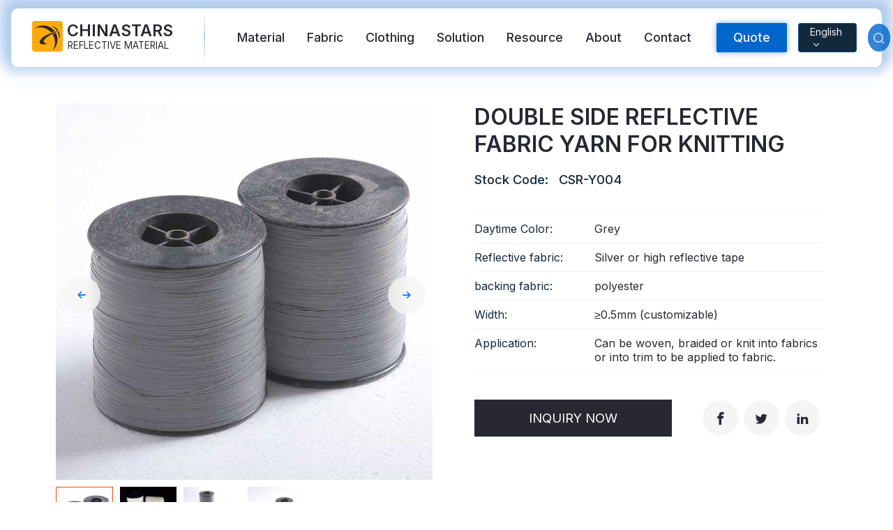

--- FILE ---
content_type: text/html;charset=UTF-8
request_url: https://www.chinareflective.com/product/reflective-yarn_csr-y004.html
body_size: 15702
content:




<!DOCTYPE html>
<html lang="en">

<head>
    <meta charset="UTF-8">
    <meta name="viewport" content="width=device-width,initial-scale=1,minimum-scale=1,maximum-scale=1,user-scalable=no">
    <meta http-equiv="X-UA-Compatible" content="ie=edge">

    <link rel="alternate" hreflang="en" href="https://www.chinareflective.com/product/reflective-yarn_csr-y004.html"/>
    <link rel="alternate" hreflang="es" href="https://www.chinareflective.com/es/product/reflective-yarn_csr-y004.html"/>
    <link rel="alternate" hreflang="pt" href="https://www.chinareflective.com/pt/product/reflective-yarn_csr-y004.html"/>
    <link rel="alternate" hreflang="ru" href="https://www.chinareflective.com/ru/product/reflective-yarn_csr-y004.html"/>
    <link rel="alternate" hreflang="fr" href="https://www.chinareflective.com/fr/product/reflective-yarn_csr-y004.html"/>
    <link rel="alternate" hreflang="ar" href="https://www.chinareflective.com/ar/product/reflective-yarn_csr-y004.html"/>
    <link rel="alternate" hreflang="de" href="https://www.chinareflective.com/de/product/reflective-yarn_csr-y004.html"/>
    <link rel="alternate" hreflang="id" href="https://www.chinareflective.com/id/product/reflective-yarn_csr-y004.html"/>
    <link rel="alternate" hreflang="tr" href="https://www.chinareflective.com/tr/product/reflective-yarn_csr-y004.html"/>
    <link rel="alternate" hreflang="pl" href="https://www.chinareflective.com/pl/product/reflective-yarn_csr-y004.html"/>
    <link rel="alternate" hreflang="ko" href="https://www.chinareflective.com/ko/product/reflective-yarn_csr-y004.html"/>
    <link rel="alternate" hreflang="it" href="https://www.chinareflective.com/it/product/reflective-yarn_csr-y004.html"/>
    <link rel="alternate" hreflang="ja" href="https://www.chinareflective.com/ja/product/reflective-yarn_csr-y004.html"/>
    
    
        <title>CSR-Y004 Double side reflective fabric yarn for knitting | Chinastars</title>
    
    
    
        <meta name="description" content="Chinastars manufactures and supplies high quality REFLECTIVE YARN,buy CSR-Y004 Double side reflective fabric yarn for knitting from Chinareflective.com" />
    
    
    
        <meta name="keywords" content="REFLECTIVE YARN,REFLECTIVE MATERIALS,CSR-Y004,Double side reflective fabric yarn for knitting" />
    
    <link rel="shortcut icon" href="/img/favicon.ico" type="image/x-icon">
    <meta name="format-detection" content="telephone=no">

    <link href="https://fonts.googleapis.com/css2?family=Inter:wght@400;500;600&display=swap" rel="preload" as="style">
    
    <link rel="preload" href="/chinastars-css/product.min.css?v=20251210" as="style">
    <link rel="preload" href="/chinastars-css/swiper.min.css" as="style">

    <link rel="stylesheet" href="/chinastars-css/swiper.min.css">
    <link rel="stylesheet" href="/chinastars-css/landing.min.css?v=20251210" media="print" onload="this.media='all'">
    <link rel="stylesheet" href="/chinastars-css/product.min.css?v=20251210">

    <link rel="preconnect" href="https://fonts.gstatic.com" crossorigin>
    <link href="https://fonts.googleapis.com/css2?family=Inter:wght@400;500;600&display=swap" rel="preload" as="style">
    <link href="https://fonts.googleapis.com/css2?family=Inter:wght@400;500;600&display=swap" rel="stylesheet" media="print" onload="this.media='all'">
    <link rel="canonical" href="https://www.chinareflective.com/product/reflective-yarn_csr-y004.html"/>
    <style>
    html{font-family:Inter,Roboto,"Helvetica Neue",Arial,sans-serif;font-size:16px;-webkit-text-size-adjust:100%;color:#f5f5f5;-webkit-font-smoothing:antialiased;-webkit-overflow-scrolling:touch;font-display:swap}body{background:#222;line-height:1.35;font:normal 1rem Inter,Roboto,Helvetica,Arial,san-serif;color:#eee;overflow-x:hidden;-webkit-tap-highlight-color:transparent}body.active{height:100%;overflow:hidden}body,html{scroll-behavior:smooth}@font-face{font-family:icomoon;src:url(/fonts/icomoon.eot);src:url(/fonts/icomoon.eot#iefix) format("embedded-opentype"),url(/fonts/icomoon.ttf) format("truetype"),url(/fonts/icomoon.woff) format("woff"),url(/fonts/icomoon.svg#icomoon) format("svg");font-weight:400;font-style:normal;font-display:block}[class*=" icon-"],[class^=icon-]{font-family:icomoon;font-style:normal;font-weight:400;font-variant:normal;text-transform:none;line-height:1;-webkit-font-smoothing:antialiased;-moz-osx-font-smoothing:grayscale}.icon-response:before{content:"\e919"}.icon-moq:before{content:"\e93a"}.icon-customize:before{content:"\e992"}.icon-delivery:before{content:"\e9af"}.icon-play:before{content:"\ea15"}.icon-pause:before{content:"\ea16"}.icon-logo:before{content:"\e917"}.icon-patent:before{content:"\e916"}.icon-cancel:before{content:"\e913"}.icon-check:before{content:"\e912"}.icon-location:before{content:"\e90f"}.icon-flag:before{content:"\e90e"}.icon-wechat:before{content:"\e910"}.icon-user:before{content:"\e90d"}.icon-edit:before{content:"\e904"}.icon-email:before{content:"\e903"}.icon-chevrons-down:before{content:"\e914"}.icon-chevron-down:before{content:"\e915"}.icon-search:before{content:"\e911"}.icon-arrow-right-circle:before{content:"\e901"}.icon-phone:before{content:"\e918"}.icon-organize:before{content:"\e90c"}.icon-twitter:before{content:"\e90b"}.icon-pinterest:before{content:"\e90a"}.icon-instagram:before{content:"\e909"}.icon-facebook:before{content:"\e908"}.icon-linkedin:before{content:"\e907"}.icon-youtube:before{content:"\e906"}.icon-skype:before{content:"\e905"}.icon-whatsapp:before{content:"\e902"}.icon-arrow-right:before{content:"\e900"}body,dd,dl,dt,h1,h2,h3,h4,h5,ol,p,ul{margin:0;padding:0;-webkit-box-sizing:border-box;box-sizing:border-box}h1,h2,h3,h4{font-weight:400}div,li{-webkit-box-sizing:border-box;box-sizing:border-box}address,article,aside,canvas,data,details,fieldset,figcaption,figure,footer,form,header,legend,main,nav,section,source,summary,svg,time,video{display:block;-webkit-box-sizing:border-box;box-sizing:border-box;margin:0}ol,ul{list-style:none}a{background-color:transparent;text-decoration:none;color:inherit}em{font-style:normal}img{width:100%;height:auto;display:block;-ms-interpolation-mode:bicubic;border:none}video{width:100%}video:focus{outline:0}button,input,select,textarea{font-family:inherit;font-size:100%;line-height:1.15;margin:0;border:0;-webkit-box-sizing:border-box;box-sizing:border-box}input,textarea{border:0;outline:0}input:focus,textarea:focus{outline:0}input::-webkit-input-placeholder,textarea::-webkit-input-placeholder{color:#f5f5f5}input::-moz-placeholder,textarea::-moz-placeholder{color:#f5f5f5}input:-ms-input-placeholder,textarea:-ms-input-placeholder{color:#f5f5f5}input::-ms-input-placeholder,textarea::-ms-input-placeholder{color:#f5f5f5}input::placeholder,textarea::placeholder{color:#f5f5f5}.header,.poplayer{display:none}.m-header-wrapper{display:block;position:-webkit-sticky;position:sticky;top:0;z-index:9;height:54px;background:rgba(20,40,60,.95);-webkit-backdrop-filter:saturate(180%) blur(4px);backdrop-filter:saturate(180%) blur(4px)}.m-header{z-index:10;display:-webkit-box;display:-ms-flexbox;display:flex;-webkit-box-pack:justify;-ms-flex-pack:justify;justify-content:space-between;-webkit-box-align:center;-ms-flex-align:center;align-items:center;width:100%;height:100%;padding:10px 2%;background:rgba(20,40,60,.95)}.header-logo{-webkit-box-flex:3;-ms-flex-positive:3;flex-grow:3}.header-logo a{display:-webkit-box;display:-ms-flexbox;display:flex;-webkit-box-align:center;-ms-flex-align:center;align-items:center}.header-logo a em{font-size:1.4rem;font-weight:600;color:#fff;text-shadow:0 0 4px rgba(255,255,255,.2);padding-left:4px}.header-logo a span{font-size:1.8rem;color:#ffaa0a}.header-lang-m{position:relative;color:#f5f5f5;-webkit-transform:translateX(-4px);-ms-transform:translateX(-4px);transform:translateX(-4px);-webkit-user-select:none;-moz-user-select:none;-ms-user-select:none;user-select:none}.header-lang-m>span{display:-webkit-box;display:-ms-flexbox;display:flex;padding:6px 10px;background:#14283c;border:1px solid rgba(0,102,204,.5);border-radius:2px}.header-lang-m i{display:block;-webkit-transform:translateY(3px);-ms-transform:translateY(3px);transform:translateY(3px)}.lang-content-wrapper-m{position:absolute;z-index:10;top:100%;margin-top:10px;right:-46px;background:#fff;-webkit-backdrop-filter:blur(10px);backdrop-filter:blur(10px);-webkit-box-shadow:0 4px 10px rgba(20,40,60,.2);box-shadow:0 4px 10px rgba(20,40,60,.2);color:#14283c;width:180px;height:0;display:none;border-radius:4px;will-change:transform;-webkit-transition:all .1s,.1s,-webkit-transform;transition:all .1s,.1s,-webkit-transform;-o-transition:all .1s,transform,.1s;transition:all .1s,transform,.1s;transition:all .1s,transform,.1s,-webkit-transform}.lang-content-wrapper-m.active{height:auto;display:block}.lang-content-wrapper-m::before{content:"";display:block;position:absolute;z-index:10;top:-8px;left:50%;width:0;height:0;border-style:solid;border-width:0 12px 10px 12px;border-color:transparent transparent #fff transparent;-webkit-transform:translateX(-50%);-ms-transform:translateX(-50%);transform:translateX(-50%)}.lang-content-wrapper-m ul{padding:10px}.lang-content-wrapper-m li{padding:6px 10px;border-radius:2px}.lang-content-wrapper-m li:active{background:rgba(0,102,204,.8);color:#fff}.m-nav-icon{width:42px;height:100%;position:relative}.m-nav-icon input{width:100%;height:100%;opacity:0}.m-nav-icon input~span:after,.m-nav-icon input~span:before{content:"";position:absolute;right:10px;width:21px;height:2px;margin-left:-6px;background:#fff;border-radius:2px;-webkit-transform-origin:50% 50%;-ms-transform-origin:50% 50%;transform-origin:50% 50%;will-change:transform;-webkit-transform:translateZ(0);transform:translateZ(0);-webkit-transition:top .3s .2s,-webkit-transform .3s;transition:top .3s .2s,-webkit-transform .3s;-o-transition:transform .3s,top .3s .2s;transition:transform .3s,top .3s .2s;transition:transform .3s,top .3s .2s,-webkit-transform .3s}.m-nav-icon input~span:before{top:12px}.m-nav-icon input~span:after{top:22px}.m-nav-icon input:checked~span:after,.m-nav-icon input:checked~span:before{-webkit-transition:top .3s,-webkit-transform .3s .2s;transition:top .3s,-webkit-transform .3s .2s;-o-transition:top .3s,transform .3s .2s;transition:top .3s,transform .3s .2s;transition:top .3s,transform .3s .2s,-webkit-transform .3s .2s}.m-nav-icon input:checked~span:before{top:17px;-webkit-transform:rotate(45deg);-ms-transform:rotate(45deg);transform:rotate(45deg)}.m-nav-icon input:checked~span:after{top:17px;-webkit-transform:rotate(-45deg);-ms-transform:rotate(-45deg);transform:rotate(-45deg)}.m-mask{position:absolute;z-index:8;top:54px;left:0;-webkit-transform:translateY(-150%);-ms-transform:translateY(-150%);transform:translateY(-150%);width:100%;height:0;opacity:0;background:rgba(20,40,60,.98);-webkit-backdrop-filter:saturate(180%) blur(4px);backdrop-filter:saturate(180%) blur(4px);overflow:hidden;will-change:transform;-webkit-transform:translateZ(0);transform:translateZ(0);-webkit-transition:height .3s,opacity .3s,-webkit-transform .3s;transition:height .3s,opacity .3s,-webkit-transform .3s;-o-transition:height .3s,transform .3s,opacity .3s;transition:height .3s,transform .3s,opacity .3s;transition:height .3s,transform .3s,opacity .3s,-webkit-transform .3s}.m-mask.active{height:800px;-webkit-transform:translateY(0);-ms-transform:translateY(0);transform:translateY(0);opacity:1}.m-nav-search{width:100%;display:-webkit-box;display:-ms-flexbox;display:flex;-webkit-box-pack:justify;-ms-flex-pack:justify;justify-content:space-between;-webkit-box-align:stretch;-ms-flex-align:stretch;align-items:stretch;padding:20px 2% 10px}.m-nav-search input::-webkit-input-placeholder{color:rgba(245,245,245,.8)}.m-nav-search input::-moz-placeholder{color:rgba(245,245,245,.8)}.m-nav-search input:-ms-input-placeholder{color:rgba(245,245,245,.8)}.m-nav-search input::-ms-input-placeholder{color:rgba(245,245,245,.8)}.m-nav-search input::placeholder{color:rgba(245,245,245,.8)}.m-nav-search input.m-search-input{-webkit-box-flex:1;-ms-flex:1;flex:1;-webkit-appearance:none;border-radius:0;border-top-left-radius:4px;border-bottom-left-radius:4px;background:rgba(245,245,245,.2);padding:14px 12px 12px;color:#fff}.m-nav-search .m-search-button{-webkit-appearance:none;font-size:2rem;padding:10px 10px 6px 12px;border-radius:0;border-top-right-radius:4px;border-bottom-right-radius:4px;background:#f5f5f5;color:#14283c}.m-nav-list{padding:0 20px;margin-top:10px;border-top:1px solid rgba(245,245,245,.1);font-size:1.1rem;color:#fff}.m-nav-list li a{display:block;width:100%;padding:10px 0;border-bottom:1px solid rgba(245,245,245,.1)}.m-footer{position:-webkit-sticky;position:sticky;bottom:0;z-index:7;background:rgba(255,170,10,.95);-webkit-backdrop-filter:saturate(180%) blur(4px);backdrop-filter:saturate(180%) blur(4px);display:-webkit-box;display:-ms-flexbox;display:flex;-webkit-box-pack:justify;-ms-flex-pack:justify;justify-content:space-between;width:100%}.m-footer .footer-nav{display:-webkit-box;display:-ms-flexbox;display:flex;-webkit-box-pack:justify;-ms-flex-pack:justify;justify-content:space-between;width:100%}.m-footer .footer-nav-item{width:33.3%}.m-footer .footer-nav-item a,.m-footer .footer-nav-item div{display:-webkit-box;display:-ms-flexbox;display:flex;-webkit-box-orient:vertical;-webkit-box-direction:normal;-ms-flex-direction:column;flex-direction:column;-webkit-box-align:center;-ms-flex-align:center;align-items:center;padding:6px 0 4px;font-size:.75rem;font-weight:500;color:rgba(20,40,60,.8);text-transform:uppercase}.m-footer .footer-nav-item [class*=" icon-"],.m-footer .footer-nav-item [class^=icon-]{font-size:1.5rem}.main-wrapper{width:100%}.initial-banner{position:relative;overflow:hidden}.initial-banner .initial-banner-video{display:none}.initial-banner .initial-banner-img{display:block}.initial-banner-title{font-size:1.5rem;line-height:1.25;font-weight:700;color:#282832}.initial-banner-content{width:100%;padding:20px}.initial-banner-content.center{margin:auto;text-align:center}.initial-banner-description{font-size:1.25rem;margin-top:20px;font-weight:500;color:#282832}.initial-banner-feature{font-size:1.15rem;margin-top:30px;font-weight:500;color:#282832;background:-webkit-linear-gradient(0deg,#b200cc,#f05000);-webkit-background-clip:text;-webkit-text-fill-color:transparent}.mg-auto{margin-left:auto;margin-right:auto}.align-center{-webkit-box-align:center;-ms-flex-align:center;align-items:center}.text-center{text-align:center}html:lang(ar) .text-center{text-align:center!important}.bg-strong{background-color:#06c}.text-white{color:#fff}.text-grey{color:#282832}.initial-banner-button{font-size:1rem;padding:20px 30px;cursor:pointer;margin:30px 0}.text-l{font-size:1.5rem}.font-bold{font-weight:600}.mb-30{margin-bottom:30px}.flex{display:-webkit-box;display:-ms-flexbox;display:flex}@media screen and (min-width:1280px){.initial-banner .initial-banner-video{display:block}.initial-banner .initial-banner-img{display:none}.initial-banner-content{width:720px;padding:0;padding:40px 0}.absolute-center{position:absolute;top:50%;left:50%;-webkit-transform:translate(-50%,-50%);-ms-transform:translate(-50%,-50%);transform:translate(-50%,-50%)}.initial-banner-title{font-size:2.5rem;line-height:1.5;color:#fff}.initial-banner-title.text-grey{color:#282832}.initial-banner-description{color:#fff}.initial-banner-description.text-grey{color:#282832}.initial-banner-button{font-size:1.15rem;margin:60px 0 0}.text-l{font-size:2.5rem}}@media screen and (min-width:1280px){.m-footer,.m-header-wrapper{display:none}.main-wrapper{width:1200px;margin-left:auto;margin-right:auto}.header{display:block;position:-webkit-sticky;position:sticky;top:10px;z-index:10;margin:12px 16px;padding:0 30px;border-radius:10px;background:#fff;color:#14283c;-webkit-backdrop-filter:saturate(180%) blur(4px);backdrop-filter:saturate(180%) blur(4px);-webkit-box-shadow:0 0 20px 20px rgba(0,102,204,.05),0 0 10px 10px rgba(0,102,204,.1),0 -20px 20px 20px rgba(0,102,204,.2);box-shadow:0 0 20px 20px rgba(0,102,204,.05),0 0 10px 10px rgba(0,102,204,.1),0 -20px 20px 20px rgba(0,102,204,.2);-webkit-transition:-webkit-transform .3s;transition:-webkit-transform .3s;-o-transition:transform .3s;transition:transform .3s;transition:transform .3s,-webkit-transform .3s}.header a{color:#282832}.hidden-header{-webkit-transform:translateY(-100px);-ms-transform:translateY(-100px);transform:translateY(-100px)}.header-nav-wrapper{width:100%;height:84px;z-index:10;display:-webkit-box;display:-ms-flexbox;display:flex;-webkit-box-pack:justify;-ms-flex-pack:justify;justify-content:space-between}.header-nav-wrapper>nav{display:-webkit-box;display:-ms-flexbox;display:flex;margin-right:auto;margin-left:30px}.header-nav-wrapper .logo-wrapper{position:relative;z-index:11;padding-right:40px}.header-nav-wrapper .logo-wrapper:after{content:"";position:absolute;z-index:11;right:0;top:5%;width:2px;height:90%;background:-webkit-gradient(linear,left bottom,left top,from(transparent),color-stop(50%,rgba(0,102,204,.3)),to(transparent));background:-o-linear-gradient(bottom,transparent,rgba(0,102,204,.3) 50%,transparent);background:linear-gradient(0deg,transparent,rgba(0,102,204,.3) 50%,transparent)}.header-nav-wrapper .logo>a{display:-webkit-box;display:-ms-flexbox;display:flex;-webkit-box-align:center;-ms-flex-align:center;align-items:center}.header-nav-wrapper .icon-logo{background:#ffaa0a;color:#282832;display:-webkit-box;display:-ms-flexbox;display:flex;-webkit-box-pack:center;-ms-flex-pack:center;justify-content:center;-webkit-box-align:center;-ms-flex-align:center;align-items:center;width:44px;height:44px;margin:18px 0;border-radius:4px;-webkit-box-sizing:border-box;box-sizing:border-box;font-size:2.25rem}.header-nav-wrapper .logo-txt{display:-webkit-box;display:-ms-flexbox;display:flex;-webkit-box-orient:vertical;-webkit-box-direction:normal;-ms-flex-direction:column;flex-direction:column;padding:0 6px}.header-nav-wrapper .logo-txt em{font-size:1.45rem;font-weight:600;line-height:1.15}.header-nav-wrapper .logo-txt span{font-size:.835rem;font-weight:300;margin:0 0 0 1px;text-align:justify}.nav{display:-webkit-box;display:-ms-flexbox;display:flex;height:100%;color:#f5f5f5}.nav>li>a{line-height:84px;padding:16px;-webkit-transition:color .5s,text-shadow .5s;-o-transition:color .5s,text-shadow .5s;transition:color .5s,text-shadow .5s;font-size:1.1rem;font-weight:500;color:#282832}.nav>li.active>a{color:#06c;text-shadow:0 0 2px rgba(0,102,204,.05),0 0 1px rgba(0,102,204,.1)}.nav>li:hover>a{color:#06c;text-shadow:0 0 2px rgba(0,102,204,.05),0 0 1px rgba(0,102,204,.1)}.nav>li:hover .nav-slide-wrapper{width:100%;height:440px;-webkit-transform:translateY(-20px);-ms-transform:translateY(-20px);transform:translateY(-20px);-webkit-backdrop-filter:saturate(180%) blur(4px);backdrop-filter:saturate(180%) blur(4px);-webkit-box-shadow:0 20px 20px 0 rgba(0,102,204,.1);box-shadow:0 20px 20px 0 rgba(0,102,204,.1)}.nav-slide-wrapper{position:absolute;z-index:1;top:100%;left:0;width:100%;height:0;border-radius:10px;overflow:hidden;will-change:transform;background:rgba(255,255,255,.98);-webkit-backdrop-filter:blur(6px);backdrop-filter:blur(6px)}.nav-slide-wrapper .nav-slide{width:1100px;margin:0 auto}.nav-slide-wrapper .nav-item{display:-webkit-box;display:-ms-flexbox;display:flex;-webkit-box-orient:vertical;-webkit-box-direction:normal;-ms-flex-direction:column;flex-direction:column;max-width:250px}.nav-slide-wrapper .nav-item>a{margin-bottom:16px}.nav-slide-wrapper.text-subnav ul{padding:20px 80px}.nav-slide-wrapper.text-subnav a{display:block;padding:10px 16px;-webkit-transition:color .5s,text-shadow .5s;-o-transition:color .5s,text-shadow .5s;transition:color .5s,text-shadow .5s}.nav-slide-wrapper.text-subnav a:hover{color:#06c;text-shadow:0 0 2px rgba(0,102,204,.05),0 0 1px rgba(0,102,204,.1);background:rgba(0,102,204,.05);border-radius:4px}.nav-slide-content{width:100%;padding:20px 0 0 40px;position:relative}.nav-slide-content:after{content:"";position:absolute;top:20px;left:0;width:100%;height:1px;background:rgba(0,102,204,.1)}.nav-slide-subnav{width:25%;min-width:250px;height:420px;padding:20px 60px 40px 0}.nav-slide-subnav a{display:block;padding:10px 16px;-webkit-transition:color .5s,text-shadow .5s;-o-transition:color .5s,text-shadow .5s;transition:color .5s,text-shadow .5s}.nav-slide-subnav a:hover{color:#06c;text-shadow:0 0 2px rgba(0,102,204,.05),0 0 1px rgba(0,102,204,.1);background:rgba(0,102,204,.05);border-radius:4px}.nav-slide-img{width:75%;min-width:800px;height:420px;border-top-left-radius:16px;overflow:hidden;display:-webkit-box;display:-ms-flexbox;display:flex;-webkit-box-pack:center;-ms-flex-pack:center;justify-content:center}.nav-slide-img img{-o-object-fit:cover;object-fit:cover;height:100%;width:auto;min-width:100%}.nav-list{display:-webkit-box;display:-ms-flexbox;display:flex;-webkit-box-pack:justify;-ms-flex-pack:justify;justify-content:space-between}.header-form-search{height:84px;display:-webkit-box;display:-ms-flexbox;display:flex;-webkit-box-align:center;-ms-flex-align:center;align-items:center;margin-left:20px}.header-form .pop-quote-button{background:#06c;color:#f5f5f5;height:42px;padding:0 24px;border-radius:2px;cursor:pointer;font-size:1.1rem;font-weight:500;-webkit-box-shadow:0 0 10px rgba(0,102,204,.5);box-shadow:0 0 10px rgba(0,102,204,.5)}.header-search{width:40px;height:40px;border-radius:50%;background:rgba(0,102,204,.8);display:-webkit-box;display:-ms-flexbox;display:flex;-webkit-box-pack:center;-ms-flex-pack:center;justify-content:center;-webkit-box-align:center;-ms-flex-align:center;align-items:center;font-size:1.25rem;color:rgba(245,245,245,.8);cursor:pointer;overflow:hidden}.header-search #search-button{display:inline-block;padding:20px}.header-serch-content{position:absolute;z-index:1;top:100%;left:0;width:100%;height:0;overflow:hidden;background:rgba(20,40,60,.98);-webkit-backdrop-filter:blur(6px);backdrop-filter:blur(6px);cursor:default;-webkit-transition:height .5s;-o-transition:height .5s;transition:height .5s}.header-serch-content.active{height:auto}.header-lang{background:#14283c;border:1px solid rgba(0,102,204,.6);height:42px;border-radius:4px;padding:8px 12px 8px 16px;display:-webkit-box;display:-ms-flexbox;display:flex;-webkit-box-pack:center;-ms-flex-pack:center;justify-content:center;-webkit-box-align:center;-ms-flex-align:center;align-items:center;color:#f5f5f5;cursor:pointer;margin:0 16px;position:relative;-webkit-user-select:none;-moz-user-select:none;-ms-user-select:none;user-select:none}.header-lang i{display:inline-block;padding-left:2px;-webkit-transform:translateY(2px);-ms-transform:translateY(2px);transform:translateY(2px)}.lang-content-wrapper{position:absolute;z-index:10;top:100%;margin-top:21px;left:50%;background:#fff;-webkit-backdrop-filter:blur(10px);backdrop-filter:blur(10px);-webkit-box-shadow:0 4px 10px rgba(20,40,60,.2);box-shadow:0 4px 10px rgba(20,40,60,.2);color:#14283c;width:200px;height:0;display:none;border-radius:4px;will-change:transform;-webkit-transform:translateX(-50%);-ms-transform:translateX(-50%);transform:translateX(-50%);-webkit-transition:all .1s,.1s,-webkit-transform;transition:all .1s,.1s,-webkit-transform;-o-transition:all .1s,transform,.1s;transition:all .1s,transform,.1s;transition:all .1s,transform,.1s,-webkit-transform}.lang-content-wrapper.active{height:auto;display:block}.lang-content-wrapper::before{content:"";display:block;position:absolute;top:-12px;left:50%;width:0;height:0;border-style:solid;border-width:0 24px 20px 24px;border-color:transparent transparent #fff transparent;-webkit-transform:translateX(-50%);-ms-transform:translateX(-50%);transform:translateX(-50%)}.lang-content-wrapper ul{padding:20px}.lang-content-wrapper li{padding:6px 10px;border-radius:2px}.lang-content-wrapper li:hover{background:rgba(0,102,204,.8);color:#fff}}.aspect{position:relative;width:100%;height:0;padding-top:100%;overflow:hidden}.aspect.ratio-banner-m{padding-top:100%}.aspect.ratio-2-5{padding-top:40%}.aspect.ratio-1-2{padding-top:50%}.aspect.ratio-3-5{padding-top:60%}.aspect.ratio-2-3{padding-top:66.66%}.aspect.ratio-4-3{padding-top:133.32%}.aspect>*{position:absolute;width:100%;top:50%;left:0;-webkit-transform:translateY(-50%);-ms-transform:translateY(-50%);transform:translateY(-50%)}@media screen and (min-width:1280px){.aspect.ratio-banner{padding-top:34%}}.section-wrapper{padding:40px 0 48px}.section-wrapper:nth-of-type(2n){background:#f5f5f5}@media screen and (min-width:1280px){.section-wrapper{padding:80px 0 100px}}
</style>

<script>

    window.dataLayer = window.dataLayer || [];
    function gtag(){dataLayer.push(arguments);}

    gtag('consent', 'default', {
        'ad_storage': 'granted',
        'ad_user_data': 'granted',
        'ad_personalization': 'granted',
        'analytics_storage': 'granted',
    });

    function loadGTM(url) {
        var script = document.createElement('script');
        script.src = url;
        script.defer = true;
        script.onload = function(){
            window.dataLayer = window.dataLayer || [];
            function gtag(){dataLayer.push(arguments);}
            gtag('js', new Date());
            gtag('config', 'G-8N8FW6TF6C');
            gtag('config', 'GTM-KVV4ZT3');
            gtag('config', 'AW-964352489');

        }
        document.head.appendChild(script);
    }
    setTimeout(function(){
        loadGTM('https://www.googletagmanager.com/gtag/js?id=G-8N8FW6TF6C');
    }, 1500)


    function gtag_report_conversion(url) {
        var callback = function () {
            if (typeof(url) != 'undefined') {
                window.location = url;
            }
        };
        window.dataLayer = window.dataLayer || [];
        function gtag(){dataLayer.push(arguments);}
        gtag('event', 'conversion', {
            'send_to': 'AW-964352489/bZ5jCIzJm_ICEOmz68sD',
            'event_callback': callback
        });
        return false;
    }

</script>
</head>

<body class="bg-white detail-page">




    <!-- mobile header -->
    <header class="m-header-wrapper">
        <section class="m-header">
            <div class="header-logo"><a href="/">
                <span class="icon-logo"></span>
                <em>CHINASTARS</em>
            </a></div>
            <section class="header-lang-m" id="lang-toggle-button-m">

                    <span id="lang-chosen-m">English <i class="icon-chevron-down"></i></span>
                    <div class="lang-content-wrapper-m" id="lang-content-m">
                        <ul class="lang-content">
                            <li value="es">Español</li>
                            <li value="pt">Português</li>
                            <li value="ru">Русский</li>
                            <li value="fr">Français</li>
                            <li value="ar">عربي</li>
                            <li value="de">Deutsch</li>
                            <li value="id">bahasa Indonesia</li>
                            <li value="tr">Türkçe</li>
                            <li value="pl">Polski</li>
                            <li value="it">Italiano</li>
                            <li value="ko">한국인</li>
                            <li value="ja">日本語</li>
                        </ul>
                    </div>

            </section>
            <div class="m-nav-icon" role="button">
                <input type="checkbox" class="m-nav-trigger" aria-label="Menu">
                <span></span>
            </div>
        </section>
        <section class="m-mask">
            <div class="m-nav-wrapper">
                <form class="m-nav-search" action="/product/search.html" method="get">
                    <input type="search" name="searchParam" placeholder="Search Products" autocomplete="off" class="m-search-input" required>
                    <button class="m-search-button" aria-label="mobile search button"><span class="icon-search"></span></button>
                </form>
                <nav class="m-nav-list">
                    <ul>
                        <li><a href="/product/reflectivematerial.html">Reflective Material / Tape</a></li>
                        <li><a href="/product/reflective-fabric-for-outdoor.html">Fashion Reflective Fabric</a></li>
                        <li><a href="/product/safetyclothing.html">Safety Clothing</a></li>
                        <li><a href="/product/glow-in-the-dark-material.html">Glow In The Dark Material</a></li>
                        <li><a href="/product/industrial-wash-reflective-trim.html">Industrial Wash Trim</a></li>
                        <li><a href="/aboutus.html">About CHINASTARS</a></li>
                        <li><a href="/news/newproducts.html">New Product</a></li>
                        <li><a href="/download/certificates.html">Certificate</a></li>
                        <li><a href="/download/catalogue.html">Catalogue</a></li>
                        <li><a href="/video.html">Video</a></li>
                        <li><a href="/contact.html">Contact</a></li>
                    </ul>
                </nav>
            </div>
        </section>
    </header>

    <!-- PC header -->
    <header class="header">
        <section class="header-nav-wrapper">
            <setion class="logo-wrapper">
                <div class="logo">
                    <a href="/">
                        <span class="icon-logo"></span>
                        <div class="logo-txt">
                            <em>CHINASTARS</em>
                            <span>REFLECTIVE MATERIAL</span>
                        </div>
                    </a>
                </div>
            </setion>

            <nav>
                <ul class="nav">
                    <li >
                        <a href="/product/reflectivematerial.html" nav-a-img="/chinastars-images/product/header-nav-category-reflective-material.jpg">Material</a>
                        <div class="nav-slide-wrapper">
                            <div class="flex nav-slide-content">
                                <ul class="nav-slide-subnav">
                                    <li><a href="/product/reflective-fabric-for-ppe.html" nav-a-img="/chinastars-images/product/header-nav-category-reflective-tape-ppe.jpg">Reflective Fabric for PPE</a></li>
                                    <li><a href="/product/industrial-wash-reflective-trim.html" nav-a-img="/chinastars-images/product/header-nav-category-reflective-tape-industrial-wash.jpg">Industrial Washing Tape</a></li>
                                    <li><a href="/product/fr-reflective-tape.html" nav-a-img="/chinastars-images/product/header-nav-category-reflective-tape-fr.jpg">FR Reflective Tape</a></li>
                                    <li><a href="/product/heat-transfer-film-logo.html" nav-a-img="/chinastars-images/product/header-nav-category-reflective-tape-htv.jpg">Heat Transfer Vinyl & Logo</a></li>
                                    <li><a href="/product/reflective-ribbon.html" nav-a-img="/chinastars-images/product/header-nav-category-reflective-tape-ribbon.jpg">Reflective Ribbon</a></li>
                                    <li><a href="/product/reflective-piping.html" nav-a-img="/chinastars-images/product/header-nav-category-reflective-tape-piping.jpg">Reflective Piping</a></li>
                                    <li><a href="/product/reflective-yarn.html" nav-a-img="/chinastars-images/product/header-nav-category-reflective-tape-yarn.jpg">Reflective Yarn</a></li>
                                    <li><a href="/product/prismatic-tape.html" nav-a-img="/chinastars-images/product/header-nav-category-reflective-tape-prismatic.jpg">Prismatic Tape</a></li>
                                    <li><a href="/product/glow-in-the-dark-material.html" nav-a-img="/chinastars-images/product/header-nav-category-reflective-tape-glow.jpg">Glow In The Dark Material</a></li>
                                </ul>
                                <div class="nav-slide-img">
                                    <a href="/product/reflectivematerial.html"><img class="lazyload" data-src='/chinastars-images/product/header-nav-category-reflective-material.jpg' alt="Reflective Material for Clothing Garments" width="1200" height="420"></a>
                                </div>
                            </div>
                        </div>
                    </li>

                    <li >
                        <a href="/product/reflective-fabric-for-outdoor.html" nav-a-img="/chinastars-images/product/header-nav-category-reflective-fabric.jpg">Fabric</a>
                        <div class="nav-slide-wrapper">
                            <div class="flex nav-slide-content">
                                <ul class="nav-slide-subnav">
                                    <li><a href="/product/glow-in-the-dark-material.html" nav-a-img="/chinastars-images/product/header-nav-category-reflective-fabric-glow.jpg">Glow In The Dark Fabric</a></li>
                                    <li><a href="/product/reflective-fabric-for-outdoor/rainbow-reflective-fabric.html" nav-a-img="/chinastars-images/product/header-nav-category-reflective-fabric-rainbow.jpg">Rainbow Reflective Fabric</a></li>
                                    <li><a href="/product/reflective-fabric-for-outdoor/reflective-printing-fabric.html" nav-a-img="/chinastars-images/product/header-nav-category-reflective-fabric-print.jpg">Reflective Printing Fabric</a></li>
                                    <li><a href="/product/reflective-fabric-for-outdoor/soft-reflective-fabric.html" nav-a-img="/chinastars-images/product/header-nav-category-reflective-fabric-silver.jpg">Silver Reflective Fabric</a></li>
                                    <li><a href="/product/reflective-fabric-for-outdoor/color-reflective-fabric.html" nav-a-img="/chinastars-images/product/header-nav-category-reflective-fabric-color.jpg">Color Reflective Fabric</a></li>
                                    <li><a href="/product/reflective-fabric-for-outdoor/gradient-reflective-fabric.html" nav-a-img="/chinastars-images/product/header-nav-category-reflective-fabric-gradient.jpg">Gradient Reflective Fabric</a></li>
                                    <li><a href="/product/reflective-fabric-for-outdoor/perforated-reflective-fabric.html" nav-a-img="/chinastars-images/product/header-nav-category-reflective-fabric-perforated.jpg">Perforated Reflective Fabric</a></li>
                                </ul>
                                <div class="nav-slide-img">
                                    <a href="/product/reflective-fabric-for-outdoor.html"><img class="lazyload" data-src='/chinastars-images/product/header-nav-category-reflective-fabric.jpg' alt="Reflective Fabric for Outdoor Wear" width="1200" height="420"></a>
                                </div>
                            </div>
                        </div>
                    </li>

                    <li >
                        <a href="/product/safetyclothing.html" nav-a-img="/chinastars-images/product/header-nav-category-safety-clothing.jpg">Clothing</a>
                        <div class="nav-slide-wrapper">
                            <div class="flex nav-slide-content">
                                <ul class="nav-slide-subnav">
                                    <li><a href="/product/safety-vest.html" nav-a-img="/chinastars-images/product/header-nav-category-safety-clothing-vest.jpg">Safety Vest</a></li>
                                    <li><a href="/product/hi-vis-jackets.html" nav-a-img="/chinastars-images/product/header-nav-category-safety-clothing-jacket.jpg">Hi Vis Jacket</a></li>
                                    <li><a href="/product/safety-pants.html" nav-a-img="/chinastars-images/product/header-nav-category-safety-clothing-pants.jpg">Safety Pants</a></li>
                                    <li><a href="/product/safety-raincoat.html" nav-a-img="/chinastars-images/product/header-nav-category-safety-clothing-raincoat.jpg">Safety Raincoat</a></li>
                                    <li><a href="/product/safety-shirts-sweatshirts.html" nav-a-img="/chinastars-images/product/header-nav-category-safety-clothing-shirt.jpg">Safety Shirts & Sweatshirts</a></li>
                                    <li><a href="/product/safety-coveralls.html" nav-a-img="/chinastars-images/product/header-nav-category-safety-clothing-coverall.jpg">Safety Coverall</a></li>
                                </ul>
                                <div class="nav-slide-img">
                                    <a href="/product/safetyclothing.html"><img class="lazyload" data-src='/chinastars-images/product/header-nav-category-safety-clothing.jpg' alt="Reflective Clothing for Worker" width="1200" height="420"></a>
                                </div>
                            </div>
                        </div>
                    </li>

                    <li >
                        <a href="/faqs/list.html" nav-a-img="/chinastars-images/product/header-nav-category-solution.jpg">Solution</a>
                        <div class="nav-slide-wrapper">
                            <div class="flex nav-slide-content">
                                <ul class="nav-slide-subnav">
                                    <li><a href="/faqs/list.html">FAQ</a></li>
                                    <li><a href="/news/newproducts.html">New Product</a></li>
                                    <li><a href="/video.html">Video</a></li>
                                    <li><a href="/news/latestnews.html">Blog</a></li>
                                </ul>
                                <div class="nav-slide-img">
                                    <img class="lazyload" data-src='/chinastars-images/product/header-nav-category-solution.jpg' alt="Reflective Product Solutions for Your Brand and Application" width="1200" height="420">
                                </div>
                            </div>
                        </div>
                    </li>

                    <li >
                        <a href="/download/certificates.html" nav-a-img="/chinastars-images/product/header-nav-category-resource.jpg">Resource</a>
                        <div class="nav-slide-wrapper">
                            <div class="flex nav-slide-content">
                                <ul class="nav-slide-subnav">
                                    <li><a href="/download/certificates.html">Certificate</a></li>
                                    <li><a href="/download/catalogue.html">Catalogue</a></li>
                                    <li><a href="/download/international_standards.html">International Standard</a></li>
                                </ul>
                                <div class="nav-slide-img">
                                    <img class="lazyload" data-src='/chinastars-images/product/header-nav-category-resource.jpg' alt="Reflective Product Resources and Certificates to Meet Your Unique Demands" width="1200" height="420">
                                </div>
                            </div>
                        </div>
                    </li>

                    <li ><a href="/aboutus.html">About</a></li>
                    <li ><a href="/contact.html">Contact</a></li>
                </ul>
            </nav>

            <div class="header-form-search">
                <section class="header-form">
                    <button class="pop-quote-button">Quote</button>
                </section>

                <section class="header-lang" id="lang-toggle-button">

                        <span id="lang-chosen">English <i class="icon-chevron-down"></i></span>
                        <div class="lang-content-wrapper" id="lang-content">
                            <ul class="lang-content">
                                <li value="es">Español</li>
                                <li value="pt">Português</li>
                                <li value="ru">Русский</li>
                                <li value="fr">Français</li>
                                <li value="ar">عربي</li>
                                <li value="de">Deutsch</li>
                                <li value="id">bahasa Indonesia</li>
                                <li value="tr">Türkçe</li>
                                <li value="pl">Polski</li>
                                <li value="it">Italiano</li>
                                <li value="ko">한국인</li>
                                <li value="ja">日本語</li>
                            </ul>
                        </div>

                </section>
                <section class="header-search">
                    <span class="icon-search" id="search-button" role="button" aria-label="search button"></span>
                    <div class="header-serch-content">
                        <section class="nav-search">
                            <form action="/product/search.html" method="get">
                                <input type="search" name="searchParam" placeholder="Search Products" autocomplete="off" id="search-input" required>
                                <button id="nav-search-button" aria-label="search products"><span class="icon-search"></span></button>
                            </form>
                        </section>
                        <section class="quick-link">
                            <span>Quick Links:</span>
                            <ul>
                                <li><a href="/product/reflective-fabric-for-outdoor.html">Reflective Fabric</a></li>
                                <li><a href="/product/safety-vest.html">Safety Vest</a></li>
                                <li><a href="/product/fr-reflective-tape.html">FR Reflective Tape</a></li>
                                <li><a href="/product/reflectivematerial.html">Reflective Material</a></li>
                                <li><a href="/product/heat-transfer-film-logo.html">Reflective Heat Transfer Vinyl</a></li>
                                <li><a href="/product/reflective-fabric-for-outdoor/rainbow-reflective-fabric.html">Rainbow Reflective Fabric</a></li>
                            </ul>
                        </section>
                    </div>
                </section>
            </div>

        </section>
    </header>



<!-- main -->
<main class="main-wrapper pd-40 pd-0-m">

    <section class="detail-content">

        <header class="detail-top">
            <div class="detail-img-wrapper">
                <section class="swiper-container detail-img-lg" id="detail-img-lg">
                    <ul class="swiper-wrapper">
                        
                            
                                <li class="swiper-slide"><img src="https://www.chinareflective.com/file/productimg/257/original/tu4_1.jpg" alt="Double side reflective fabric yarn for knitting" width="400" height="400"></li>
                            
                            
                        
                            
                                <li class="swiper-slide"><img src="https://www.chinareflective.com/file/productimg/257/original/反光丝_1.jpg" alt="Double side reflective fabric yarn for knitting" width="400" height="400"></li>
                            
                            
                        
                            
                                <li class="swiper-slide"><img src="https://www.chinareflective.com/file/productimg/257/original/IMG_0023_1.jpg" alt="Double side reflective fabric yarn for knitting" width="400" height="400"></li>
                            
                            
                        
                            
                                <li class="swiper-slide"><img src="https://www.chinareflective.com/file/productimg/257/original/IMG_0024_1.jpg" alt="Double side reflective fabric yarn for knitting" width="400" height="400"></li>
                            
                            
                        
                    </ul>
                    <div class="swiper-button-prev detail-swiper-prev"><span class="icon-arrow-right"></span></div>
                    <div class="swiper-button-next detail-swiper-next"><span class="icon-arrow-right"></span></div>
                </section>
                <section class="swiper-container detail-img-sm" id="detail-img-sm">
                    <ul class="swiper-wrapper">
                        
                            
                                <li class="swiper-slide"><img src="https://www.chinareflective.com/file/productimg/257/original/tu4_1.jpg" alt="Double side reflective fabric yarn for knitting"></li>
                            
                            
                        
                            
                                <li class="swiper-slide"><img src="https://www.chinareflective.com/file/productimg/257/original/反光丝_1.jpg" alt="Double side reflective fabric yarn for knitting"></li>
                            
                            
                        
                            
                                <li class="swiper-slide"><img src="https://www.chinareflective.com/file/productimg/257/original/IMG_0023_1.jpg" alt="Double side reflective fabric yarn for knitting"></li>
                            
                            
                        
                            
                                <li class="swiper-slide"><img src="https://www.chinareflective.com/file/productimg/257/original/IMG_0024_1.jpg" alt="Double side reflective fabric yarn for knitting"></li>
                            
                            
                        
                    </ul>
                </section>
            </div>
            <div class="detail-data">
                <h1 class="text-m font-bold uppercase">Double side reflective fabric yarn for knitting</h1>
                <span class="inline-block mt-20 text-xs font-semibold text-blue">Stock Code: <em class="mlr-10">CSR-Y004</em></span>

                <ul class="mt-40 data-list">
                    

                    
                        
                            
                                <li>
                                    <strong>Daytime Color:</strong>
                                    <em>Grey</em>
                                </li>
                            
                                <li>
                                    <strong>Reflective fabric:</strong>
                                    <em>Silver or high reflective tape </em>
                                </li>
                            
                                <li>
                                    <strong>backing fabric:</strong>
                                    <em>polyester</em>
                                </li>
                            
                                <li>
                                    <strong>Width:</strong>
                                    <em>≥0.5mm (customizable)</em>
                                </li>
                            
                                <li>
                                    <strong>Application:</strong>
                                    <em>Can be woven, braided or knit into fabrics or into trim to be applied to fabric.</em>
                                </li>
                            
                        
                        
                    
                </ul>
                

                <section class="flex flex-wrap align-center mt-40">
                    <div class="detail-top-quote">
                        <button class="bg-grey text-white text-xs uppercase" onclick="detailInquiry()">Inquiry Now</button>
                        <form method="post" action="/product/detail-inquiry.html" id="detailForm">
                            <input type="hidden" name="currentUrl" value="https://www.chinareflective.com/product/reflective-yarn_CSR-Y004.html"/>
                            <input type="hidden" name="pid" value="257"/>
                        </form>
                    </div>
                    <div class="share" id="share">
                        <ul class="flex">
                            <li><a id="share-facebook" title="Facebook" data-url="http://www.facebook.com/sharer/sharer.php?u=">
                                <span class="icon-facebook"></span>
                            </a></li>
                            <li><a id="share-twitter" title="Twitter" data-url="https://twitter.com/intent/tweet?url=">
                                <span class="icon-twitter"></span>
                            </a></li>
                            <li><a id="share-linkedin" title="Linkedin" data-url="http://www.linkedin.com/shareArticle?url=">
                                <span class="icon-linkedin"></span>
                            </a></li>
                        </ul>
                    </div>
                </section>
            </div>
        </header>


        <section class="detail-main text-grey flex flex-warp justify-between">
            <section class="detail-main-list">
                <div class="product_detail_section">
<h2 class="product_detail_section_title">DETAILS</h2>

<ul class="product_detail_describe">
	<li>1. Double-sided, composed of retro-reflective micro-glass beads bonded to polyester fabric. When illuminated by a light source, it helps to enhance the visibility at night-time or in difficult weather conditions and adds that extra unique decorative feature.</li>
	<li>2. Standard products and widths are 0.5mm, 1mm, 1.5mm, 2mm, etc. Other sizes can be customized.</li>
	<li>3. The daytime color is grey and when illuminated by light the reflected color is white.</li>
</ul>
</div>

<div class="product_detail_section">
<h2 class="product_detail_section_title">APPLICATION</h2>

<ul class="product_detail_describe">
	<li>1. As a warp yarn in decorative narrow woven ribbons and tapes that are sewn onto garments.</li>
	<li>2. Can be incorporated into both braided and woven shoe laces.</li>
	<li>3. Can be woven, braided or knit into fabrics or into trim to be applied to fabric, and add reflecting properties to any items.</li>
	<li>4. Can be easily incorporated into any fashion designs and create a new era of fashion-forward reflective patterns.</li>
</ul>
</div>

            </section>
        </section>

        <section>
            <picture>
                <source data-srcset="/chinastars-images/product/product-detail-page-one-stop-solution.webp" type="image/webp">
                <source data-srcset="/chinastars-images/product/product-detail-page-one-stop-solution.jpg" type="image/jpg">
                <img class="lazyload" data-src="/chinastars-images/product/product-detail-page-one-stop-solution.jpg" alt="ONE-STOP SOLUTION FOR PERSONAL SAFETY REFLECTIVE PRODUCTS" width="600" height="300">
            </picture>
        </section>

        <section class="mg-auto flex flex-wrap justify-center mt-80">
            <h2 class="text-center font-bold text-m">We Are Glad to Help</h2>
            <form action="" method="POST" id="contact-form" class="width-full pd-40 pd-20-m mt-40 mt-20-m mlr-20-m bg-light text-grey overflow">
                <input type="hidden" name="type" value="productDetail"/>
                <fieldset>
                    <ul class="flex flex-wrap">
                        <li class="width-1-3 width-1-m flex-column text-xs">
                            <label for="detail-email">Email:</label>
                            <input id="detail-email" name="email" type="email" required class="pd-10 text-p font-semibold mt-10 bg-white text-grey">
                        </li>
                        <li class="width-1-3 width-1-m flex-column text-xs mt-10-m">
                            <label for="detail-name">Name:</label>
                            <input id="detail-name" name="name" type="text" required class="pd-10 text-p font-semibold mt-10 bg-white text-grey">
                        </li>
                        <li class="width-1-3 width-1-m flex-column text-xs mt-10-m">
                            <label for="detail-whatsapp">WhatsApp:<span> (optional)</span></label>
                            <input id="detail-whatsapp" name="subject" type="text" class="pd-10 text-p font-semibold mt-10 bg-white text-grey">
                        </li>
                    </ul>
                    <ul class="flex flex-wrap align-end">
                        <li class="width-2-3 width-1-m flex-column text-xs mt-20 mt-10-m">
                            <label for="detail-message">Message:</label>
                            <textarea id="detail-message" name="content" required class="pd-10 text-p font-semibold mt-10 bg-white text-grey landing-form-textarea"></textarea>
                        </li>
                        <input type="submit" value="Send" id="contact-form-submit-button" class="inline-block pd-20 text-s text-white font-semibold pointer bg-blue mt-20-m landing-form-submit">
                    </ul>
                </fieldset>
            </form>
        </section>

        <div class="detail-related pdlr-20-m">
            <h2 class="text-center font-bold text-m">Related Reflective Products</h2>
            <ul>

                
                    <li>
                        <a href="/product/REFLECTIVE-YARN_CSR-Y002.html" target="_blank">
                            <div class="related-pic">
                                <img class="lazyload" data-src="/file/productimg/196/206_201/tu2_1.jpg" alt="Double side reflective yarn for knitting" width="400" height="400">
                            </div>
                            <h3>CSR-Y002&nbsp;Double side reflective yarn for knitting</h3>
                        </a>
                    </li>
                
                    <li>
                        <a href="/product/REFLECTIVE-YARN_CSR-Y005.html" target="_blank">
                            <div class="related-pic">
                                <img class="lazyload" data-src="/file/productimg/270/206_201/tu2_2.jpg" alt="Reflective thread for knitting or embroidery" width="400" height="400">
                            </div>
                            <h3>CSR-Y005&nbsp;Reflective thread for knitting or embroidery</h3>
                        </a>
                    </li>
                
                    <li>
                        <a href="/product/REFLECTIVE-YARN_CSR-Y003.html" target="_blank">
                            <div class="related-pic">
                                <img class="lazyload" data-src="/file/productimg/256/206_201/tu3_1.jpg" alt="single side reflective fabric yarn for knitting" width="400" height="400">
                            </div>
                            <h3>CSR-Y003&nbsp;single side reflective fabric yarn for knitting</h3>
                        </a>
                    </li>
                
                    <li>
                        <a href="/product/REFLECTIVE-YARN_CSR-Y004.html" target="_blank">
                            <div class="related-pic">
                                <img class="lazyload" data-src="/file/productimg/257/206_201/tu4_1.jpg" alt="Double side reflective fabric yarn for knitting" width="400" height="400">
                            </div>
                            <h3>CSR-Y004&nbsp;Double side reflective fabric yarn for knitting</h3>
                        </a>
                    </li>
                
            </ul>
        </div>

        <div class="detail-resources">
            <h2 class="text-center font-bold text-m">Product Catalogue</h2>
            <ul class="detail-catalogue-list">
                <li>
                    <a href="https://www.chinareflective.com/upload/reflective-material-catalogue-c.pdf" target="_blank">
                        <picture>
                            <source srcset="/chinastars-images/catalogue/catalogue-cover-reflective-material-min.webp" type="image/webp">
                            <source srcset="/chinastars-images/catalogue/catalogue-cover-reflective-material-min.jpg" type="image/jpg">
                            <img src="/chinastars-images/catalogue/catalogue-cover-reflective-material-min.jpg" alt="PPE Reflective Material Catalogue" width="360" height="500">
                        </picture>
                    </a>
                    <h3>PPE Reflective Material Catalogue</h3>
                    <button><a href="https://www.chinareflective.com/admin/picture/picture!downLoadFile.action?fileId=784">DOWNLOAD</a></button>
                </li>
                <li>
                    <a href="https://www.chinareflective.com/upload/reflective-fabric-catalogue-c.pdf" target="_blank">
                        <picture>
                            <source srcset="/chinastars-images/catalogue/catalogue-cover-reflective-fabric-min.webp" type="image/webp">
                            <source srcset="/chinastars-images/catalogue/catalogue-cover-reflective-fabric-min.jpg" type="image/jpg">
                            <img src="/chinastars-images/catalogue/catalogue-cover-reflective-fabric-min.jpg" alt="Outdoor Reflective Fabric Catalogue" width="360" height="500">
                        </picture>
                    </a>
                    <h3>Outdoor Reflective Fabric Catalogue</h3>
                    <button><a href="https://www.chinareflective.com/admin/picture/picture!downLoadFile.action?fileId=873">DOWNLOAD</a></button>
                </li>
                <li>
                    <a href="https://www.chinareflective.com/upload/safety-clothing-catalogue-c.pdf" target="_blank">
                        <picture>
                            <source srcset="/chinastars-images/catalogue/catalogue-cover-safety-clothing-min.webp" type="image/webp">
                            <source srcset="/chinastars-images/catalogue/catalogue-cover-safety-clothing-min.jpg" type="image/jpg">
                            <img src="/chinastars-images/catalogue/catalogue-cover-safety-clothing-min.jpg" alt="Safety Clothing Catalogue" width="360" height="500">
                        </picture>
                    </a>
                    <h3>Safety Clothing Catalogue</h3>
                    <button><a href="https://www.chinareflective.com/admin/picture/picture!downLoadFile.action?fileId=1202">DOWNLOAD</a></button>
                </li>
            </ul>
        </div>

    </section>
</main>






<!-- footer -->
<footer class="footer">
    <section class="main-wrapper">

        <div class="footer-info-name">
            <a href=""><span class="icon-logo"></span><span class="a-text-hide">Chinastars Logo</span></a>
            <h2><strong>Zhejiang Chinastars</strong><br>New Materials Group Co., Ltd.</h2>
        </div>

        <div class="footer-info-flex">
            <ul class="footer-follow">
                <li><a href="https://www.linkedin.com/company/3827298/" target="_blank" aria-label="Hangzhou Chinastars Linkedin"><span class="icon-linkedin"></span></a></li>
                <li><a href="http://www.facebook.com/chinastarscnss" target="_blank" aria-label="@chinastarscnss"><span class="icon-facebook"></span></a></li>
                <li><a href="https://www.youtube.com/c/Chinareflective" target="_blank" aria-label="Chinastars Reflective"><span class="icon-youtube"></span></a></li>
                <li><a href="https://www.pinterest.com/safereflective/" target="_blank" aria-label="Chinastars Reflective Pinterest"><span class="icon-pinterest"></span></a></li>
                <li><a href="https://www.instagram.com/reflective_fabric/" target="_blank" aria-label="reflective_fabric"><span class="icon-instagram"></span></a></li>
                <li><a href="https://twitter.com/Chinareflective" target="_blank" aria-label="@Chinareflective"><span class="icon-twitter"></span></a></li>
            </ul>
            <ul class="footer-info-address">
                <li>
                    <span class="icon-location"></span>
                    <p>No.98 Shimin Street, Shangcheng District, Hangzhou, China, 310016</p>
                </li>
                <li>
                    <span class="icon-phone"></span>
                    <p>Tel: +86-571-87155512</p>
                </li>
                <li>
                    <span class="icon-email"></span>
                    <p>Email: info@chinastars.com.cn</p>
                </li>
            </ul>
        </div>

        <ul class="footer-list">
            <li><a href="">Home</a></li>
            <li><a href="/product/main.html">Products</a></li>
            <li><a href="/faqs/list.html">FAQS</a></li>
            <li><a href="/download/catalogue.html">Catalogue</a></li>
            <li><a href="/contact.html">Contact</a></li>
            <li><a href="/sitemap.html" target="_blank">Sitemap</a></li>
            <li><a href="/legal/privacy.html" target="_blank">Privacy Policy</a></li>
            <li><a href="/legal/service.html" target="_blank">Terms of Service</a></li>
        </ul>

        <setion class="footer-copyright">
            <p>Copyright &copy; CHINASTARS. All rights reserved.</p>
        </setion>
    </section>
</footer>


<!-- mobile footer -->
<footer class="m-footer">
    <ul class="footer-nav">
        <li class="footer-nav-item"><a href="mailto:info@chinastars.com.cn">
            <span class="icon-email"></span>
            <span>Mail</span>
        </a></li>
        
        <li class="footer-nav-item"><a onclick="gtag_report_conversion('https://api.whatsapp.com/send?phone=8618367853072')">
            <span class="icon-whatsapp"></span>
            <span>WhatsApp</span>
        </a></li>
        <li class="footer-nav-item"><div class="pop-quote-button">
            <span class="icon-edit"></span>
            <span>Message</span>
        </div></li>
    </ul>
</footer>


<!-- form-submit -->
<section class="submit" id="submit-after">
    <div class="submit-success">
        <p>Thanks! Your message has been successfully sent, We will reply within 24 hours.</p>
    </div>
    <div class="submit-error">
        <p>Ooops! Looks like something went wrong, Please try again later.</p>
    </div>
</section>


<!-- poplayer form -->
<!-- poplayer -->
<section class="poplayer" id="poplayer">
    <div class="poplayer-wrapper">
        <div class="poplayer-content">

            <!-- quote -->
            <section class="onestep-quote">
                <form action="" method="post" id="onestep-quote-form" class="form-style">
                    <input type="hidden" name="type" value="pc">
                    <ul>
                        <li>
                            <label for="quote-name2">Name</label>
                            <input type="text" name="userName" id="quote-name2" required placeholder="Name">
                        </li>
                        <li>
                            <label for="quote-mail2">Email</label>
                            <input type="email" name="email" id="quote-mail2" required placeholder="Email">
                        </li>
                        <li>
                            <label for="quote-whatsapp2">WhatsApp</label>
                            <input type="text" name="whatsapp" id="quote-whatsapp2" placeholder="WhatsApp(optional)">
                        </li>
                        <li>
                            <label for="quote-message2">Message</label>
                            <textarea name="content" id="quote-message2" placeholder="Message" required></textarea>
                        </li>
                    </ul>
                    <input type="submit" value="Submit Form" id="onestep-quote-form-submit">
                </form>
                <section class="quote-content">
                    <h2>Get Application Trends, Technical Support and More Detail Info</h2>
                    <ul class="quote-list">
                        <li>
                            <i class="contact-icon"><span class="icon-email"></span></i>
                            <div>
                                <h3>Email</h3>
                                <strong>info@chinastars.com.cn</strong>
                            </div>
                        </li>
                        <li>
                            <i class="contact-icon"><span class="icon-whatsapp"></span></i>
                            <div>
                                <h3>WhatsApp</h3>
                                <strong>+8618367853072</strong>
                            </div>
                        </li>
                        <li>
                            <i class="contact-icon"><span class="icon-skype"></span></i>
                            <div>
                                <h3>Skype</h3>
                                <strong>Chinastars-Reflective</strong>
                            </div>
                        </li>
                        <li>
                            <i class="contact-icon"><span class="icon-phone"></span></i>
                            <div>
                                <h3>Call</h3>
                                <strong>+86-571-87155512</strong>
                            </div>
                        </li>
                    </ul>
                </section>
                <div class="poplayer-close" id="poplayer-close" role="button"><span class="icon-cancel"></span></div>
            </section>


            <!-- timer -->
            <!-- timer -->
            <section class="pop-timer-content">
                <section class="quote-content">
                    <h2>Reflective Material Hot Trends Collection</h2>
                    <ol class="pop-timer-list">
                        <li>
                            <p>Follow the latest trends of reflective fabric and material application.</p>
                        </li>
                        <li>
                            <p>Get monthly release of new reflective products information from CHINASTARS.</p>
                        </li>
                        <li>
                            <p>Inspire your new design with new reflective materials.</p>
                        </li>
                        <li>
                            <p>Your every application issue and product problem will be solved.</p>
                        </li>
                    </ol>
                    <form action="" method="post" id="pop-timer-email" class="pop-timer-email">
                        <input type="email" name="hotEmail" placeholder="Email" required>
                        <input type="submit" value="Free Download">
                    </form>
                    <small>Your information will be kept strictly confidential.</small>
                </section>

                <section class="pop-timer-img">
                    <picture>
                        <source data-srcset="/chinastars-images/product/pop-timer-img-reflective-trends.webp" type="image/webp">
                        <source data-srcset="/chinastars-images/product/pop-timer-img-reflective-trends.jpg" type="image/jpg">
                        <img class='lazyload' data-src="/chinastars-images/product/pop-timer-img-reflective-trends.jpg" alt="Reflective Material Hot Trends Collection" width="400" height="400">
                    </picture>
                </section>

                <div class="poplayer-close" id="pop-timer-close" role="button"><span class="icon-cancel"></span></div>
            </section>
        </div>
    </div>
</section>

<div id="cookie-consent-banner" class="cookie-consent-banner">
    <div class="main-wrapper flex cookie-consent-wrapper">
        <div class="cookie-consent-content">
            <p>We use cookies to help you have a superior and more admissible browsing experience on the website.</p>
        </div>
        <div class="flex cookie-consent-btn">
            <button id="cookie-btn-accept" class="cookie-btn-accept">Accept</button>
            <button id="cookie-btn-reject" class="cookie-btn-reject">Decline</button>
        </div>
    </div>
</div>




<script src="/chinastars-js/lazysizes.min.js" defer></script>
<script>
    window.onload = function () {
        var cookieBannner = document.getElementById('cookie-consent-banner');
        function hideCookieBanner(){
            cookieBannner.classList.remove('active');
        }
        hideCookieBanner();

        if(localStorage.getItem('consentMode') === null){
            document.getElementById('cookie-btn-accept').addEventListener('click', function(){
                setConsent({
                    marketing: true,
                    data: true,
                    preferences: true,
                    analytics: true
                });
                hideCookieBanner();
            });

            document.getElementById('cookie-btn-reject').addEventListener('click', function(){
                setConsent({
                    marketing: false,
                    data: false,
                    preferences: false,
                    analytics: false
                });
                hideCookieBanner();
            });

            setTimeout(() => {
                cookieBannner.classList.add('active');
            }, 3000);
        }

        function setConsent(consent){
            const consentMode = {
                'ad_storage': consent.marketing ? 'granted' : 'denied',
                'ad_user_data': consent.data ? 'granted' : 'denied',
                'ad_personalization': consent.preferences ? 'granted' : 'denied',
                'analytics_storage': consent.analytics ? 'granted' : 'denied',
            }
            gtag('consent', 'update', consent);
            gtag('set', 'url_passthrough', true);
            gtag('set', 'ads_data_redaction', true);
            localStorage.setItem('consentMode', JSON.stringify(consentMode));
        }
    }

</script>

<script>

    function changeLan(val) {

        var lan = val;
        var path = window.location.pathname;
        var clan =  path.split("/")[1];

        // console.log(lan)
        // console.log(path)
        // console.log(clan)

        var newUrl = "";
        if(path == '/'){
            newUrl ="/"+lan;
        }else {
            if(clan == 'es' || clan == 'pt' || clan == 'ru' ||clan == 'fr' ||clan == 'ar'
                || clan == 'de' || clan == 'id' || clan == 'tr' || clan == 'pl' || clan == 'ko' || clan == 'it' || clan == 'ja'){
                if(path == "/"+clan){
                    if(lan == 'en'){
                        newUrl = "/";
                    }else {
                        newUrl = "/" + lan;
                    }
                }else {
                    if(lan == 'en'){
                        newUrl = path.replace("/" + clan,"");
                    }else {
                        newUrl = path.replace("/" + clan + "/", "/" + lan + "/");
                    }
                }
            }else {
                newUrl = "/"+lan+path;
            }
        }
        window.location.href = newUrl;
    }

    function loadScript(url) {
        var scrs = document.getElementsByTagName('script');
        var last = scrs[scrs.length - 1];
        var scr = document.createElement('script');
        scr.src = url;
        scr.async = true;
        last.parentNode.insertBefore(scr, last);
    }

    setTimeout(function(){
        loadScript('//code.tidio.co/ueawap67dcwh8riqh4oukpi9wdlq4qhp.js');
    }, 15000)

    function stopBubble(e){
        if (e && e.stopPropagation){
            e.stopPropagation();
        }else{
            window.event.cancelBubble = true;
        }
    }

    var header = document.querySelector('.header');
    var scrollTopLast = 20;
    window.onscroll=function(e){
        var scrollTop = e.target.scrollingElement.scrollTop;
        if(scrollTop > scrollTopLast){
            header.classList.add('hidden-header');
        }else{
            header.classList.remove('hidden-header');
        }
        scrollTopLast = scrollTop;
    }


    //lang
    var langButton = document.getElementById('lang-toggle-button');
    var langContent = document.getElementById('lang-content');
    var langButtonM = document.getElementById('lang-toggle-button-m');
    var langContentM = document.getElementById('lang-content-m');
    langButton.onclick = function(){
        langContent.classList.toggle('active')
    };
    langContent.onclick = function(){
        stopBubble();
    };
    langContent.addEventListener('click',function (e) {
        var target = e.target;
        if(target.tagName == 'LI'){
            changeLan(target.getAttribute('value'));
        }
    })

    langContentM.addEventListener('touchend',function (e) {
        var target = e.target;
        if(target.tagName == 'LI'){
            changeLan(target.getAttribute('value'));
        }
    })

    langButtonM.addEventListener('touchend',function(){
        langContentM.classList.toggle('active');
    });
    langButtonM.addEventListener('touchend',function(){
        stopBubble();
    });


    // pop quote form
    var popQuoteButtonList = document.querySelectorAll('.pop-quote-button');
    var pop = document.getElementById('poplayer');
    var popContent = pop.querySelector('.poplayer-content');

    var popClose = document.getElementById('poplayer-close');
    var popTimerClose = document.getElementById('pop-timer-close');
    var bodyEl = document.body;

    var popQuote = pop.querySelector('.onestep-quote');
    var popTimer = pop.querySelector('.pop-timer-content');

    for(var i=0; i<popQuoteButtonList.length; i++){
        popQuoteButtonList[i].onclick = function(){
            popTimer.style.display = 'none';
            pop.style.display = 'block';
            popQuote.style.display = 'flex';
            bodyEl.classList.add('fixbody');
        }
    }

    popClose.onclick = function(){
        pop.style.display = 'none';
        bodyEl.classList.remove('fixbody');
    }
    popTimerClose.onclick = function(){
        pop.style.display = 'none';
        bodyEl.classList.remove('fixbody');
    }




    function setCookie(cname,exdays){
        var d = new Date();
        d.setTime(d.getTime()+(exdays*24*60*60*1000));
        var expires = "expires="+d.toGMTString();
        document.cookie = cname+"=chinastars;"+expires;
    }
    function getCookie(cname){
        var name = cname + "=";
        var ca = document.cookie.split(';');
        for(var i=0; i<ca.length; i++) {
            var c = ca[i].trim();
            if (c.indexOf(name)==0) { return c.substring(name.length,c.length); }
        }
        return "";
    }

    var res = getCookie("firstuser");

    var timer = window.setTimeout(function(){
        if(popQuote.style.display == 'flex'){
            popTimer.style.display = 'none';
        }else{
            if(res!==""){
                popTimer.style.display = 'none';
            }else{
                pop.style.display = 'block';
                popTimer.style.display = 'flex';
                bodyEl.classList.add('fixbody');
                setCookie('firstuser', 1);
            }
        }
    }, 60000)



    popContent.onclick = function(){
        stopBubble();
    }
    pop.onclick = function(){
        pop.style.display = 'none';
        bodyEl.classList.remove('fixbody');
    }



    //search button
    var searchButton = document.getElementById('search-button');
    var searchContent = document.querySelector('.header-serch-content');

    searchButton.onclick = function(){
        searchContent.classList.toggle('active');
        stopBubble();
    }
    searchContent.onclick = function(){
        stopBubble();
    }
    document.body.addEventListener("click", function(){
        if(searchContent.style.height !== '0' && searchContent.classList.contains('active')){
            searchContent.classList.remove('active');
        }
    })


    var popForm = document.getElementById('pop-timer-email');
    popForm.addEventListener("submit",function (event) {
        event.preventDefault();
        sendData3(popForm,popForm);
    });
    
    function sendData3(data,formName) {
        var XHR = new XMLHttpRequest();
        var formData  = new FormData(formName);
        for(name in data) {
            formData.append(name, data[name]);
        }
        formData.append("source",false?'':window.location);
        formData.append("preSource",document.referrer != ''?document.referrer:"https://www.chinareflective.com/");
        XHR.open("POST", "/message!saveMessageHotTrends.action");
        XHR.send(formData);
        XHR.onreadystatechange = function() {
            if (XHR.readyState == 4) {
                if(XHR.status == 200){
                    if(XHR.response == "false"){
                        submitAfter.style.display = 'flex';
                        submitSuccess.style.display = 'none';
                        submitError.style.display = 'flex';
                        setTimeout(function(){
                            closeSubmit();
                        }, 3000);
                    }else {
                        var XHR2 = new XMLHttpRequest();
                        XHR2.open("POST","/message!saveMessageHotTrendsAjax.action");
                        XHR2.setRequestHeader("Content-Type","application/x-www-form-urlencoded");
                        XHR2.send("messageId="+XHR.response);
                        window.sessionStorage.setItem("lastPage", window.location);
                        
                            window.location.href="/formfeedback.html";
                        
                        
                    }
                }else{
                    submitAfter.style.display = 'flex';
                    submitSuccess.style.display = 'none';
                    submitError.style.display = 'flex';
                    setTimeout(function(){
                        closeSubmit();
                    }, 3000);
                }
            }
        }
    }





    var submitAfter = document.getElementById('submit-after');
    var submitSuccess = submitAfter.querySelector('.submit-success');
    var submitError = submitAfter.querySelector('.submit-error');

    var onestepForm = document.getElementById('onestep-quote-form');
    onestepForm.addEventListener("submit", function (event) {
        event.preventDefault();
        sendData2(onestepForm,onestepForm);
    });



    function sendData2(data,formName) {
        var XHR = new XMLHttpRequest();
        var formData  = new FormData(formName);
        for(name in data) {
            formData.append(name, data[name]);
        }
        formData.append("source",false?'':window.location);
        formData.append("preSource",document.referrer != ''?document.referrer:"https://www.chinareflective.com/");
        XHR.open("POST", "/message!saveMessageIndex.action");
        XHR.send(formData);
        XHR.onreadystatechange = function() {
            if (XHR.readyState == 4) {
                if(XHR.status == 200){
                    if(XHR.response == "false"){
                        submitAfter.style.display = 'flex';
                        submitSuccess.style.display = 'none';
                        submitError.style.display = 'flex';
                        setTimeout(function(){
                            closeSubmit();
                        }, 3000);
                    }else {
                        var XHR2 = new XMLHttpRequest();
                        XHR2.open("POST","/message!saveMessageIndexAjax.action");
                        XHR2.setRequestHeader("Content-Type","application/x-www-form-urlencoded");
                        XHR2.send("messageId="+XHR.response);
                        window.sessionStorage.setItem("lastPage", window.location);
                        
                        window.location.href="/formfeedback.html";
                        
                        
                    }
                }else{
                    submitAfter.style.display = 'flex';
                    submitSuccess.style.display = 'none';
                    submitError.style.display = 'flex';
                    setTimeout(function(){
                        closeSubmit();
                    }, 3000);
                }
            }
        }
    }



    function closeSubmit(){
        submitAfter.style.display = 'none';
        submitError.style.display = 'none';
        submitSuccess.style.display = 'none';
    }



    //ob
    window.onload = function() {
        var obTxt = document.querySelectorAll('.ob');
        if ("IntersectionObserver" in window) {
            var txtObserver = new IntersectionObserver(function (entries) {
                entries.forEach(function (entry) {
                    if (entry.isIntersecting) {
                        entry.target.classList.add('active');
                        txtObserver.unobserve(entry.target);
                    }
                });
            });

            obTxt.forEach(function (ele) {
                txtObserver.observe(ele);
            });
        } else {
            for (var i = 0; i < obTxt.length; i++) {
                obTxt[i].classList.add('active');
            }
        }
    }



    // mobile script
    var mIconTrigger = document.querySelector('.m-nav-icon');
    var mMask = document.querySelector('.m-mask');
    var body = document.querySelector('body');
    mIconTrigger.onclick = function(){
        mMask.classList.toggle("active");
        body.classList.toggle("active");
    }

    document.querySelectorAll('.nav-slide-subnav a').forEach(link => {
        link.addEventListener('mouseenter', function () {
        const imgUrl = this.getAttribute('nav-a-img');
        const pageUrl = this.getAttribute('href');
        const altText = this.textContent.trim();

        const container = this.closest('.nav-slide-content');
        const imageLink = container.querySelector('.nav-slide-img a');
        const image = container.querySelector('.nav-slide-img img');

        if (imgUrl && image) {
            image.setAttribute('src', imgUrl);
            image.setAttribute('data-src', imgUrl);
            image.setAttribute('alt', altText);
        }

        if (pageUrl && imageLink) {
            imageLink.setAttribute('href', pageUrl);
        }
    })
    });

</script>


    
    
    
    
    
    
        
        
        
        
    






<script src="/chinastars-js/swiper.min.js" defer></script>
<script>
    window.onload = function(){
        var swiperSM = new Swiper('.detail-img-sm', {
            spaceBetween: 10,
            slidesPerView: 6,
            // freeMode: true,
            watchSlidesVisibility: true,
            watchSlidesProgress: true,
        });
        var swiperLG = new Swiper('.detail-img-lg', {
            loop: true,
            speed: 500,
            autoplay: {
                delay: 6000,
                stopOnLastSlide: false,
                disableOnInteraction: false,
            },
            effect: 'fade',
            navigation: {
                nextEl: '.detail-swiper-next',
                prevEl: '.detail-swiper-prev',
            },
            thumbs: {
                swiper: swiperSM
            }
        });

        function c(f){
            window.open(f,"displayWindow","toolbar=no,width=640,height=480,directories=no,status=no,scrollbars=yes,resize=no,menubar=no")
        }
        var e = window.location.href;
        var b = document.getElementById('share');;
        if( b != null ){
            var d = b.querySelectorAll('a');
            for(var a=0; a<d.length; a++){
                d[a].onclick=function(){
                    if(this.index == d.length-1){
                        alert(0)
                    }
                    var f = this.getAttribute("data-url");
                    f = f+e;
                    c(f);
                }
            }
        }
    }

    var tabMenu = document.querySelector('.products_tabmenu');
    var tabContent = document.querySelector('.products_tabcontent');
    if(tabMenu && tabContent){
        var tabMenuItem = tabMenu.getElementsByTagName("li");
        var tabContentItem = tabContent.getElementsByTagName("li");

        for(var i=0; i<tabMenuItem.length; i++){
            tabMenuItem[i].index = i;
            tabMenuItem[i].onclick = function(){
                for(var j=0; j<tabMenuItem.length; j++){
                    tabMenuItem[j].classList.remove('selected');
                    tabContentItem[j].classList.remove('tabcontent_show');
                }
                this.classList.add('selected');
                tabContentItem[this.index].classList.add('tabcontent_show');
            }
        }
    }
    
    function detailInquiry() {
        document.getElementById("detailForm").submit();
    }


    var contactForm = document.getElementById("contact-form");


    function sendData(data) {
        var XHR = new XMLHttpRequest();
        var formData  = new FormData(contactForm);
        for(name in data){
            formData.append(name, data[name]);
        }
        formData.append("source",window.location);
        formData.append("preSource",document.referrer != ''?document.referrer:"https://www.chinareflective.com/");
        XHR.open("POST", "/message!saveMessageContact.action");
        XHR.send(formData);
        XHR.onreadystatechange = function() {
            if (XHR.readyState == 4) {
                if(XHR.status == 200){
                    if(XHR.response == "false"){
                        submitAfter.style.display = 'flex';
                        submitSuccess.style.display = 'none';
                        submitError.style.display = 'flex';
                        setTimeout(function(){
                            closeSubmit();
                        }, 3000);
                    }else {
                        var XHR2 = new XMLHttpRequest();
                        XHR2.open("POST","/message!saveMessageContactAjax.action");
                        XHR2.setRequestHeader("Content-Type","application/x-www-form-urlencoded");
                        XHR2.send("messageId="+XHR.response);
                        window.sessionStorage.setItem("lastPage", window.location);
                        window.location.href="/formfeedback.html";
                    }
                }else{
                    submitAfter.style.display = 'flex';
                    submitSuccess.style.display = 'none';
                    submitError.style.display = 'flex';
                    setTimeout(function(){
                        closeSubmit();
                    }, 3000);
                }
            }
        }
    }

    contactForm.addEventListener("submit", function (event) {
        event.preventDefault();
        sendData(contactForm);
    });


</script>

</body>
</html>

--- FILE ---
content_type: text/css;charset=UTF-8
request_url: https://www.chinareflective.com/chinastars-css/product.min.css?v=20251210
body_size: 16541
content:
html{font-family:Inter,Roboto,"Helvetica Neue",Arial,sans-serif;font-size:16px;-webkit-text-size-adjust:100%;color:#f5f5f5;-webkit-font-smoothing:antialiased;-webkit-overflow-scrolling:touch;font-display:swap}body{background:#222;line-height:1.35;font:normal 1rem Inter,Roboto,Helvetica,Arial,san-serif;color:#eee;overflow-x:hidden;-webkit-tap-highlight-color:transparent}body.active{height:100%;overflow:hidden}body,html{scroll-behavior:smooth}@font-face{font-family:icomoon;src:url(/fonts/icomoon.eot);src:url(/fonts/icomoon.eot#iefix) format("embedded-opentype"),url(/fonts/icomoon.ttf) format("truetype"),url(/fonts/icomoon.woff) format("woff"),url(/fonts/icomoon.svg#icomoon) format("svg");font-weight:400;font-style:normal;font-display:block}[class*=" icon-"],[class^=icon-]{font-family:icomoon;font-style:normal;font-weight:400;font-variant:normal;text-transform:none;line-height:1;-webkit-font-smoothing:antialiased;-moz-osx-font-smoothing:grayscale}.icon-response:before{content:"\e919"}.icon-moq:before{content:"\e93a"}.icon-customize:before{content:"\e992"}.icon-delivery:before{content:"\e9af"}.icon-play:before{content:"\ea15"}.icon-pause:before{content:"\ea16"}.icon-logo:before{content:"\e917"}.icon-patent:before{content:"\e916"}.icon-cancel:before{content:"\e913"}.icon-check:before{content:"\e912"}.icon-location:before{content:"\e90f"}.icon-flag:before{content:"\e90e"}.icon-wechat:before{content:"\e910"}.icon-user:before{content:"\e90d"}.icon-edit:before{content:"\e904"}.icon-email:before{content:"\e903"}.icon-chevrons-down:before{content:"\e914"}.icon-chevron-down:before{content:"\e915"}.icon-search:before{content:"\e911"}.icon-arrow-right-circle:before{content:"\e901"}.icon-phone:before{content:"\e918"}.icon-organize:before{content:"\e90c"}.icon-twitter:before{content:"\e90b"}.icon-pinterest:before{content:"\e90a"}.icon-instagram:before{content:"\e909"}.icon-facebook:before{content:"\e908"}.icon-linkedin:before{content:"\e907"}.icon-youtube:before{content:"\e906"}.icon-skype:before{content:"\e905"}.icon-whatsapp:before{content:"\e902"}.icon-arrow-right:before{content:"\e900"}body,dd,dl,dt,h1,h2,h3,h4,h5,ol,p,ul{margin:0;padding:0;-webkit-box-sizing:border-box;box-sizing:border-box}h1,h2,h3,h4{font-weight:400}div,li{-webkit-box-sizing:border-box;box-sizing:border-box}address,article,aside,canvas,data,details,fieldset,figcaption,figure,footer,form,header,legend,main,nav,section,source,summary,svg,time,video{display:block;-webkit-box-sizing:border-box;box-sizing:border-box;margin:0}ol,ul{list-style:none}a{background-color:transparent;text-decoration:none;color:inherit}em{font-style:normal}img{width:100%;height:auto;display:block;-ms-interpolation-mode:bicubic;border:none}video{width:100%}video:focus{outline:0}button,input,select,textarea{font-family:inherit;font-size:100%;line-height:1.15;margin:0;border:0;-webkit-box-sizing:border-box;box-sizing:border-box}input,textarea{border:0;outline:0}input:focus,textarea:focus{outline:0}input::-webkit-input-placeholder,textarea::-webkit-input-placeholder{color:#f5f5f5}input::-moz-placeholder,textarea::-moz-placeholder{color:#f5f5f5}input:-ms-input-placeholder,textarea:-ms-input-placeholder{color:#f5f5f5}input::-ms-input-placeholder,textarea::-ms-input-placeholder{color:#f5f5f5}input::placeholder,textarea::placeholder{color:#f5f5f5}.header,.poplayer{display:none}.m-header-wrapper{display:block;position:-webkit-sticky;position:sticky;top:0;z-index:9;height:54px;background:rgba(20,40,60,.95);-webkit-backdrop-filter:saturate(180%) blur(4px);backdrop-filter:saturate(180%) blur(4px)}.m-header{z-index:10;display:-webkit-box;display:-ms-flexbox;display:flex;-webkit-box-pack:justify;-ms-flex-pack:justify;justify-content:space-between;-webkit-box-align:center;-ms-flex-align:center;align-items:center;width:100%;height:100%;padding:10px 2%;background:rgba(20,40,60,.95)}.header-logo{-webkit-box-flex:3;-ms-flex-positive:3;flex-grow:3}.header-logo a{display:-webkit-box;display:-ms-flexbox;display:flex;-webkit-box-align:center;-ms-flex-align:center;align-items:center}.header-logo a em{font-size:1.4rem;font-weight:600;color:#fff;text-shadow:0 0 4px rgba(255,255,255,.2);padding-left:4px}.header-logo a span{font-size:1.8rem;color:#ffaa0a}.header-lang-m{position:relative;color:#f5f5f5;-webkit-transform:translateX(-4px);-ms-transform:translateX(-4px);transform:translateX(-4px);-webkit-user-select:none;-moz-user-select:none;-ms-user-select:none;user-select:none}.header-lang-m>span{display:-webkit-box;display:-ms-flexbox;display:flex;padding:6px 10px;background:#14283c;border:1px solid rgba(0,102,204,.5);border-radius:2px}.header-lang-m i{display:block;-webkit-transform:translateY(3px);-ms-transform:translateY(3px);transform:translateY(3px)}.lang-content-wrapper-m{position:absolute;z-index:10;top:100%;margin-top:10px;right:-46px;background:#fff;-webkit-backdrop-filter:blur(10px);backdrop-filter:blur(10px);-webkit-box-shadow:0 4px 10px rgba(20,40,60,.2);box-shadow:0 4px 10px rgba(20,40,60,.2);color:#14283c;width:180px;height:0;display:none;border-radius:4px;will-change:transform;-webkit-transition:all .1s,.1s,-webkit-transform;transition:all .1s,.1s,-webkit-transform;-o-transition:all .1s,transform,.1s;transition:all .1s,transform,.1s;transition:all .1s,transform,.1s,-webkit-transform}.lang-content-wrapper-m.active{height:auto;display:block}.lang-content-wrapper-m::before{content:"";display:block;position:absolute;z-index:10;top:-8px;left:50%;width:0;height:0;border-style:solid;border-width:0 12px 10px 12px;border-color:transparent transparent #fff transparent;-webkit-transform:translateX(-50%);-ms-transform:translateX(-50%);transform:translateX(-50%)}.lang-content-wrapper-m ul{padding:10px}.lang-content-wrapper-m li{padding:6px 10px;border-radius:2px}.lang-content-wrapper-m li:active{background:rgba(0,102,204,.8);color:#fff}.m-nav-icon{width:42px;height:100%;position:relative}.m-nav-icon input{width:100%;height:100%;opacity:0}.m-nav-icon input~span:after,.m-nav-icon input~span:before{content:"";position:absolute;right:10px;width:21px;height:2px;margin-left:-6px;background:#fff;border-radius:2px;-webkit-transform-origin:50% 50%;-ms-transform-origin:50% 50%;transform-origin:50% 50%;will-change:transform;-webkit-transform:translateZ(0);transform:translateZ(0);-webkit-transition:top .3s .2s,-webkit-transform .3s;transition:top .3s .2s,-webkit-transform .3s;-o-transition:transform .3s,top .3s .2s;transition:transform .3s,top .3s .2s;transition:transform .3s,top .3s .2s,-webkit-transform .3s}.m-nav-icon input~span:before{top:12px}.m-nav-icon input~span:after{top:22px}.m-nav-icon input:checked~span:after,.m-nav-icon input:checked~span:before{-webkit-transition:top .3s,-webkit-transform .3s .2s;transition:top .3s,-webkit-transform .3s .2s;-o-transition:top .3s,transform .3s .2s;transition:top .3s,transform .3s .2s;transition:top .3s,transform .3s .2s,-webkit-transform .3s .2s}.m-nav-icon input:checked~span:before{top:17px;-webkit-transform:rotate(45deg);-ms-transform:rotate(45deg);transform:rotate(45deg)}.m-nav-icon input:checked~span:after{top:17px;-webkit-transform:rotate(-45deg);-ms-transform:rotate(-45deg);transform:rotate(-45deg)}.m-mask{position:absolute;z-index:8;top:54px;left:0;-webkit-transform:translateY(-150%);-ms-transform:translateY(-150%);transform:translateY(-150%);width:100%;height:0;opacity:0;background:rgba(20,40,60,.98);-webkit-backdrop-filter:saturate(180%) blur(4px);backdrop-filter:saturate(180%) blur(4px);overflow:hidden;will-change:transform;-webkit-transform:translateZ(0);transform:translateZ(0);-webkit-transition:height .3s,opacity .3s,-webkit-transform .3s;transition:height .3s,opacity .3s,-webkit-transform .3s;-o-transition:height .3s,transform .3s,opacity .3s;transition:height .3s,transform .3s,opacity .3s;transition:height .3s,transform .3s,opacity .3s,-webkit-transform .3s}.m-mask.active{height:800px;-webkit-transform:translateY(0);-ms-transform:translateY(0);transform:translateY(0);opacity:1}.m-nav-search{width:100%;display:-webkit-box;display:-ms-flexbox;display:flex;-webkit-box-pack:justify;-ms-flex-pack:justify;justify-content:space-between;-webkit-box-align:stretch;-ms-flex-align:stretch;align-items:stretch;padding:20px 2% 10px}.m-nav-search input::-webkit-input-placeholder{color:rgba(245,245,245,.8)}.m-nav-search input::-moz-placeholder{color:rgba(245,245,245,.8)}.m-nav-search input:-ms-input-placeholder{color:rgba(245,245,245,.8)}.m-nav-search input::-ms-input-placeholder{color:rgba(245,245,245,.8)}.m-nav-search input::placeholder{color:rgba(245,245,245,.8)}.m-nav-search input.m-search-input{-webkit-box-flex:1;-ms-flex:1;flex:1;-webkit-appearance:none;border-radius:0;border-top-left-radius:4px;border-bottom-left-radius:4px;background:rgba(245,245,245,.2);padding:14px 12px 12px;color:#fff}.m-nav-search .m-search-button{-webkit-appearance:none;font-size:2rem;padding:10px 10px 6px 12px;border-radius:0;border-top-right-radius:4px;border-bottom-right-radius:4px;background:#f5f5f5;color:#14283c}.m-nav-list{padding:0 20px;margin-top:10px;border-top:1px solid rgba(245,245,245,.1);font-size:1.1rem;color:#fff}.m-nav-list li a{display:block;width:100%;padding:10px 0;border-bottom:1px solid rgba(245,245,245,.1)}.m-footer{position:-webkit-sticky;position:sticky;bottom:0;z-index:7;background:rgba(255,170,10,.95);-webkit-backdrop-filter:saturate(180%) blur(4px);backdrop-filter:saturate(180%) blur(4px);display:-webkit-box;display:-ms-flexbox;display:flex;-webkit-box-pack:justify;-ms-flex-pack:justify;justify-content:space-between;width:100%}.m-footer .footer-nav{display:-webkit-box;display:-ms-flexbox;display:flex;-webkit-box-pack:justify;-ms-flex-pack:justify;justify-content:space-between;width:100%}.m-footer .footer-nav-item{width:33.3%}.m-footer .footer-nav-item a,.m-footer .footer-nav-item div{display:-webkit-box;display:-ms-flexbox;display:flex;-webkit-box-orient:vertical;-webkit-box-direction:normal;-ms-flex-direction:column;flex-direction:column;-webkit-box-align:center;-ms-flex-align:center;align-items:center;padding:6px 0 4px;font-size:.75rem;font-weight:500;color:rgba(20,40,60,.8);text-transform:uppercase}.m-footer .footer-nav-item [class*=" icon-"],.m-footer .footer-nav-item [class^=icon-]{font-size:1.5rem}.main-wrapper{width:100%}.initial-banner{position:relative;overflow:hidden}.initial-banner .initial-banner-video{display:none}.initial-banner .initial-banner-img{display:block}.initial-banner-title{font-size:1.5rem;line-height:1.25;font-weight:700;color:#282832}.initial-banner-content{width:100%;padding:20px}.initial-banner-content.center{margin:auto;text-align:center}.initial-banner-description{font-size:1.25rem;margin-top:20px;font-weight:500;color:#282832}.initial-banner-feature{font-size:1.15rem;margin-top:30px;font-weight:500;color:#282832;background:-webkit-linear-gradient(0deg,#b200cc,#f05000);-webkit-background-clip:text;-webkit-text-fill-color:transparent}.mg-auto{margin-left:auto;margin-right:auto}.align-center{-webkit-box-align:center;-ms-flex-align:center;align-items:center}.text-center{text-align:center}html:lang(ar) .text-center{text-align:center!important}.bg-strong{background-color:#06c}.text-white{color:#fff}.text-grey{color:#282832}.initial-banner-button{font-size:1rem;padding:20px 30px;cursor:pointer;margin:30px 0}.text-l{font-size:1.5rem}.font-bold{font-weight:600}.mb-30{margin-bottom:30px}.flex{display:-webkit-box;display:-ms-flexbox;display:flex}@media screen and (min-width:1280px){.initial-banner .initial-banner-video{display:block}.initial-banner .initial-banner-img{display:none}.initial-banner-content{width:720px;padding:0;padding:40px 0}.absolute-center{position:absolute;top:50%;left:50%;-webkit-transform:translate(-50%,-50%);-ms-transform:translate(-50%,-50%);transform:translate(-50%,-50%)}.initial-banner-title{font-size:2.5rem;line-height:1.5;color:#fff}.initial-banner-title.text-grey{color:#282832}.initial-banner-description{color:#fff}.initial-banner-description.text-grey{color:#282832}.initial-banner-button{font-size:1.15rem;margin:60px 0 0}.text-l{font-size:2.5rem}}@media screen and (min-width:1280px){.m-footer,.m-header-wrapper{display:none}.main-wrapper{width:1200px;margin-left:auto;margin-right:auto}.header{display:block;position:-webkit-sticky;position:sticky;top:10px;z-index:10;margin:12px 16px;padding:0 30px;border-radius:10px;background:#fff;color:#14283c;-webkit-backdrop-filter:saturate(180%) blur(4px);backdrop-filter:saturate(180%) blur(4px);-webkit-box-shadow:0 0 20px 20px rgba(0,102,204,.05),0 0 10px 10px rgba(0,102,204,.1),0 -20px 20px 20px rgba(0,102,204,.2);box-shadow:0 0 20px 20px rgba(0,102,204,.05),0 0 10px 10px rgba(0,102,204,.1),0 -20px 20px 20px rgba(0,102,204,.2);-webkit-transition:-webkit-transform .3s;transition:-webkit-transform .3s;-o-transition:transform .3s;transition:transform .3s;transition:transform .3s,-webkit-transform .3s}.header a{color:#282832}.hidden-header{-webkit-transform:translateY(-100px);-ms-transform:translateY(-100px);transform:translateY(-100px)}.header-nav-wrapper{width:100%;height:84px;z-index:10;display:-webkit-box;display:-ms-flexbox;display:flex;-webkit-box-pack:justify;-ms-flex-pack:justify;justify-content:space-between}.header-nav-wrapper>nav{display:-webkit-box;display:-ms-flexbox;display:flex;margin-right:auto;margin-left:30px}.header-nav-wrapper .logo-wrapper{position:relative;z-index:11;padding-right:40px}.header-nav-wrapper .logo-wrapper:after{content:"";position:absolute;z-index:11;right:0;top:5%;width:2px;height:90%;background:-webkit-gradient(linear,left bottom,left top,from(transparent),color-stop(50%,rgba(0,102,204,.3)),to(transparent));background:-o-linear-gradient(bottom,transparent,rgba(0,102,204,.3) 50%,transparent);background:linear-gradient(0deg,transparent,rgba(0,102,204,.3) 50%,transparent)}.header-nav-wrapper .logo>a{display:-webkit-box;display:-ms-flexbox;display:flex;-webkit-box-align:center;-ms-flex-align:center;align-items:center}.header-nav-wrapper .icon-logo{background:#ffaa0a;color:#282832;display:-webkit-box;display:-ms-flexbox;display:flex;-webkit-box-pack:center;-ms-flex-pack:center;justify-content:center;-webkit-box-align:center;-ms-flex-align:center;align-items:center;width:44px;height:44px;margin:18px 0;border-radius:4px;-webkit-box-sizing:border-box;box-sizing:border-box;font-size:2.25rem}.header-nav-wrapper .logo-txt{display:-webkit-box;display:-ms-flexbox;display:flex;-webkit-box-orient:vertical;-webkit-box-direction:normal;-ms-flex-direction:column;flex-direction:column;padding:0 6px}.header-nav-wrapper .logo-txt em{font-size:1.45rem;font-weight:600;line-height:1.15}.header-nav-wrapper .logo-txt span{font-size:.835rem;font-weight:300;margin:0 0 0 1px;text-align:justify}.nav{display:-webkit-box;display:-ms-flexbox;display:flex;height:100%;color:#f5f5f5}.nav>li>a{line-height:84px;padding:16px;-webkit-transition:color .5s,text-shadow .5s;-o-transition:color .5s,text-shadow .5s;transition:color .5s,text-shadow .5s;font-size:1.1rem;font-weight:500;color:#282832}.nav>li.active>a{color:#14283c;text-shadow:0 0 12px rgba(20,40,60,.6),0 0 4px rgba(20,40,60,.9)}.nav>li:hover>a{color:#06c;text-shadow:0 0 2px rgba(0,102,204,.05),0 0 1px rgba(0,102,204,.1)}.nav>li:hover .nav-slide-wrapper{width:100%;height:440px;-webkit-transform:translateY(-20px);-ms-transform:translateY(-20px);transform:translateY(-20px);-webkit-backdrop-filter:saturate(180%) blur(4px);backdrop-filter:saturate(180%) blur(4px);-webkit-box-shadow:0 20px 20px 0 rgba(0,102,204,.1);box-shadow:0 20px 20px 0 rgba(0,102,204,.1)}.nav-slide-wrapper{position:absolute;z-index:1;top:100%;left:0;width:100%;height:0;border-radius:10px;overflow:hidden;will-change:transform;background:rgba(255,255,255,.98);-webkit-backdrop-filter:blur(6px);backdrop-filter:blur(6px)}.nav-slide-wrapper .nav-slide{width:1100px;margin:0 auto}.nav-slide-wrapper .nav-item{display:-webkit-box;display:-ms-flexbox;display:flex;-webkit-box-orient:vertical;-webkit-box-direction:normal;-ms-flex-direction:column;flex-direction:column;max-width:250px}.nav-slide-wrapper .nav-item>a{margin-bottom:16px}.nav-slide-wrapper.text-subnav ul{padding:20px 80px}.nav-slide-wrapper.text-subnav a{display:block;padding:10px 16px;-webkit-transition:color .5s,text-shadow .5s;-o-transition:color .5s,text-shadow .5s;transition:color .5s,text-shadow .5s}.nav-slide-wrapper.text-subnav a:hover{color:#06c;text-shadow:0 0 2px rgba(0,102,204,.05),0 0 1px rgba(0,102,204,.1);background:rgba(0,102,204,.05);border-radius:4px}.nav-slide-content{width:100%;padding:20px 0 0 40px;position:relative}.nav-slide-content:after{content:"";position:absolute;top:20px;left:0;width:100%;height:1px;background:rgba(0,102,204,.1)}.nav-slide-subnav{width:25%;min-width:250px;height:420px;padding:20px 60px 40px 0}.nav-slide-subnav a{display:block;padding:10px 16px;-webkit-transition:color .5s,text-shadow .5s;-o-transition:color .5s,text-shadow .5s;transition:color .5s,text-shadow .5s}.nav-slide-subnav a:hover{color:#06c;text-shadow:0 0 2px rgba(0,102,204,.05),0 0 1px rgba(0,102,204,.1);background:rgba(0,102,204,.05);border-radius:4px}.nav-slide-img{width:75%;min-width:800px;height:420px;border-top-left-radius:16px;overflow:hidden;display:-webkit-box;display:-ms-flexbox;display:flex;-webkit-box-pack:center;-ms-flex-pack:center;justify-content:center}.nav-slide-img img{-o-object-fit:cover;object-fit:cover;height:100%;width:auto;min-width:100%}.nav-list{display:-webkit-box;display:-ms-flexbox;display:flex;-webkit-box-pack:justify;-ms-flex-pack:justify;justify-content:space-between}.header-form-search{height:84px;display:-webkit-box;display:-ms-flexbox;display:flex;-webkit-box-align:center;-ms-flex-align:center;align-items:center;margin-left:20px}.header-form .pop-quote-button{background:#06c;color:#f5f5f5;height:42px;padding:0 24px;border-radius:2px;cursor:pointer;font-size:1.1rem;font-weight:500;-webkit-box-shadow:0 0 10px rgba(0,102,204,.5);box-shadow:0 0 10px rgba(0,102,204,.5)}.header-search{width:40px;height:40px;border-radius:50%;background:rgba(0,102,204,.8);display:-webkit-box;display:-ms-flexbox;display:flex;-webkit-box-pack:center;-ms-flex-pack:center;justify-content:center;-webkit-box-align:center;-ms-flex-align:center;align-items:center;font-size:1.25rem;color:rgba(245,245,245,.8);cursor:pointer;overflow:hidden}.header-search #search-button{display:inline-block;padding:20px}.header-serch-content{position:absolute;z-index:1;top:100%;left:0;width:100%;height:0;overflow:hidden;background:rgba(20,40,60,.98);-webkit-backdrop-filter:blur(6px);backdrop-filter:blur(6px);cursor:default;-webkit-transition:height .5s;-o-transition:height .5s;transition:height .5s}.header-serch-content.active{height:auto}.header-lang{background:#14283c;border:1px solid rgba(0,102,204,.6);height:42px;border-radius:4px;padding:8px 12px 8px 16px;display:-webkit-box;display:-ms-flexbox;display:flex;-webkit-box-pack:center;-ms-flex-pack:center;justify-content:center;-webkit-box-align:center;-ms-flex-align:center;align-items:center;color:#f5f5f5;cursor:pointer;margin:0 16px;position:relative;-webkit-user-select:none;-moz-user-select:none;-ms-user-select:none;user-select:none}.header-lang i{display:inline-block;padding-left:2px;-webkit-transform:translateY(2px);-ms-transform:translateY(2px);transform:translateY(2px)}.lang-content-wrapper{position:absolute;z-index:10;top:100%;margin-top:21px;left:50%;background:#fff;-webkit-backdrop-filter:blur(10px);backdrop-filter:blur(10px);-webkit-box-shadow:0 4px 10px rgba(20,40,60,.2);box-shadow:0 4px 10px rgba(20,40,60,.2);color:#14283c;width:200px;height:0;display:none;border-radius:4px;will-change:transform;-webkit-transform:translateX(-50%);-ms-transform:translateX(-50%);transform:translateX(-50%);-webkit-transition:all .1s,.1s,-webkit-transform;transition:all .1s,.1s,-webkit-transform;-o-transition:all .1s,transform,.1s;transition:all .1s,transform,.1s;transition:all .1s,transform,.1s,-webkit-transform}.lang-content-wrapper.active{height:auto;display:block}.lang-content-wrapper::before{content:"";display:block;position:absolute;top:-12px;left:50%;width:0;height:0;border-style:solid;border-width:0 24px 20px 24px;border-color:transparent transparent #fff transparent;-webkit-transform:translateX(-50%);-ms-transform:translateX(-50%);transform:translateX(-50%)}.lang-content-wrapper ul{padding:20px}.lang-content-wrapper li{padding:6px 10px;border-radius:2px}.lang-content-wrapper li:hover{background:rgba(0,102,204,.8);color:#fff}}.aspect{position:relative;width:100%;height:0;padding-top:100%;overflow:hidden}.aspect.ratio-banner-m{padding-top:100%}.aspect.ratio-2-5{padding-top:40%}.aspect.ratio-1-2{padding-top:50%}.aspect.ratio-3-5{padding-top:60%}.aspect.ratio-2-3{padding-top:66.66%}.aspect.ratio-4-3{padding-top:133.32%}.aspect>*{position:absolute;width:100%;top:50%;left:0;-webkit-transform:translateY(-50%);-ms-transform:translateY(-50%);transform:translateY(-50%)}@media screen and (min-width:1280px){.aspect.ratio-banner{padding-top:34%}}.section-wrapper{padding:40px 0 48px}.section-wrapper:nth-of-type(2n){background:#f5f5f5}@media screen and (min-width:1280px){.section-wrapper{padding:80px 0 100px}}hr{-webkit-box-sizing:content-box;box-sizing:content-box;height:0;overflow:visible}abbr[title]{border-bottom:none;text-decoration:underline;-webkit-text-decoration:underline dotted;text-decoration:underline dotted}b,strong{font-weight:bolder}small{font-size:80%}sub,sup{font-size:75%;line-height:0;position:relative;vertical-align:baseline}sub{bottom:-.25em}sup{top:-.5em}button,input{overflow:visible}button,select{text-transform:none}[type=button],[type=reset],[type=submit],button{-webkit-appearance:button;padding:0}[type=button]::-moz-focus-inner,[type=reset]::-moz-focus-inner,[type=submit]::-moz-focus-inner,button::-moz-focus-inner{border-style:none;padding:0}[type=button]:-moz-focusring,[type=reset]:-moz-focusring,[type=submit]:-moz-focusring,button:-moz-focusring{outline:0}button:active{outline:0}button:focus{outline:0}fieldset{padding:0;border:0}legend{-webkit-box-sizing:border-box;box-sizing:border-box;color:inherit;display:table;max-width:100%;padding:0;white-space:normal}textarea{overflow:auto;resize:none}[type=checkbox],[type=radio]{-webkit-box-sizing:border-box;box-sizing:border-box;padding:0}[type=number]::-webkit-inner-spin-button,[type=number]::-webkit-outer-spin-button{height:auto}[type=search]{-webkit-appearance:textfield;outline-offset:-2px}[type=search]::-webkit-search-decoration{-webkit-appearance:none}[type=search]::-webkit-search-cancel-button{display:none}::-webkit-file-upload-button{-webkit-appearance:button;font:inherit}[hidden]{display:none}.footer{background:rgba(20,40,60,.98);padding:36px 10px 20px;font-size:.9rem;color:rgba(245,245,245,.8)}.footer .main-wrapper{display:-webkit-box;display:-ms-flexbox;display:flex;-webkit-box-orient:vertical;-webkit-box-direction:normal;-ms-flex-direction:column;flex-direction:column;-webkit-box-align:center;-ms-flex-align:center;align-items:center}.footer-info-name{display:-webkit-box;display:-ms-flexbox;display:flex;-webkit-box-align:center;-ms-flex-align:center;align-items:center;color:#f5f5f5}.footer-info-name a{display:-webkit-box;display:-ms-flexbox;display:flex;-webkit-box-pack:center;-ms-flex-pack:center;justify-content:center;-webkit-box-align:center;-ms-flex-align:center;align-items:center;width:48px;height:48px;border-radius:50%;background:#ffaa0a;font-size:2rem;color:#282832}.footer-info-name h2{text-transform:uppercase;padding:0 8px;font-size:.86rem;line-height:1.35}.footer-info-name h2 strong{font-size:1.2rem;font-weight:500}.footer-info-flex{width:100%;display:-webkit-box;display:-ms-flexbox;display:flex;-ms-flex-wrap:wrap;flex-wrap:wrap;-webkit-box-pack:justify;-ms-flex-pack:justify;justify-content:space-between;-webkit-box-align:stretch;-ms-flex-align:stretch;align-items:stretch;margin:20px 0}.footer-info-flex .footer-follow{width:100%;padding:10px;display:-webkit-box;display:-ms-flexbox;display:flex;-webkit-box-align:center;-ms-flex-align:center;align-items:center;background:rgba(245,245,245,.05);border-radius:4px;font-size:1.75rem;margin-bottom:10px}.footer-info-flex .footer-follow a{display:-webkit-box;display:-ms-flexbox;display:flex;-webkit-box-pack:center;-ms-flex-pack:center;justify-content:center;-webkit-box-align:center;-ms-flex-align:center;align-items:center;padding:4px 12px;-webkit-transition:color .5s;-o-transition:color .5s;transition:color .5s}.footer-info-flex .footer-follow a:hover{color:#fff}.footer-info-flex .footer-info-address{display:-webkit-box;display:-ms-flexbox;display:flex;-ms-flex-wrap:wrap;flex-wrap:wrap;-webkit-box-pack:justify;-ms-flex-pack:justify;justify-content:space-between;width:100%;padding:12px;background:rgba(245,245,245,.05);border-radius:4px}.footer-info-flex .footer-info-address li{display:-webkit-box;display:-ms-flexbox;display:flex;margin:6px 0;width:100%}.footer-info-flex .footer-info-address li span{font-size:1.2rem;color:#ffaa0a;padding:0 4px}html:lang(ar) [class^=icon-arrow]{display:none}.footer-list{width:100%;display:-webkit-box;display:-ms-flexbox;display:flex;-ms-flex-wrap:wrap;flex-wrap:wrap;-webkit-box-pack:start;-ms-flex-pack:start;justify-content:flex-start;padding:10px 8px;background:rgba(245,245,245,.05);border-radius:4px;font-weight:500;margin-bottom:16px}.footer-list a{display:inline-block;padding:8px;-webkit-transition:color .5s;-o-transition:color .5s;transition:color .5s}.footer-list a:hover{color:#fff}.flex-2item>*{width:48%}.clearfix:after{display:block;content:"";clear:both}.text-1line{display:inline-block;white-space:nowrap;width:100%;overflow:hidden;-o-text-overflow:ellipsis;text-overflow:ellipsis}.text-2line{width:100%;word-break:break-all;display:-webkit-box;-webkit-line-clamp:2;-webkit-box-orient:vertical;overflow:hidden}.lazyload{opacity:0}.lazyload.lazyloaded,.lazyload.loaded{opacity:1;-webkit-transition:opacity 1s;-o-transition:opacity 1s;transition:opacity 1s}.ob{-webkit-transform:translate3D(0,20px,0) scale(.9);-ms-transform:translate3D(0,20px,0) scale(.9);transform:translate3D(0,20px,0) scale(.9);will-change:transform;-webkit-transition:-webkit-transform 1.25s ease-in-out;transition:-webkit-transform 1.25s ease-in-out;-o-transition:transform 1.25s ease-in-out;transition:transform 1.25s ease-in-out;transition:transform 1.25s ease-in-out,-webkit-transform 1.25s ease-in-out}.ob.active{-webkit-transform:translateY(0) scale(1);-ms-transform:translateY(0) scale(1);transform:translateY(0) scale(1)}.ratio-wrapper{position:relative}.ratio-wrapper:before{content:"";display:block;width:100%;height:0;padding-bottom:67.3685%;background:rgba(40,40,50,.2)}.ratio-wrapper>*{position:absolute;z-index:3;top:0;left:0;width:100%}.fixbody{overflow:hidden;height:100%}.a-text-hide{display:inline-block;width:0;height:0;font-size:0;opacity:0}.poplayer{position:fixed;top:0;left:0;right:0;bottom:0;width:100%;height:100%;z-index:99;display:none}.poplayer-wrapper{position:absolute;top:0;left:0;right:0;bottom:0;z-index:8;width:100%;height:100%;padding:0 20px 20px;background:rgba(20,40,60,.5);-webkit-backdrop-filter:blur(8px);backdrop-filter:blur(8px);display:-webkit-box;display:-ms-flexbox;display:flex;-ms-flex-wrap:wrap;flex-wrap:wrap;-webkit-box-pack:center;-ms-flex-pack:center;justify-content:center;-webkit-box-align:center;-ms-flex-align:center;align-items:center}.poplayer-content{width:100%;display:-webkit-box;display:-ms-flexbox;display:flex;-ms-flex-wrap:wrap;flex-wrap:wrap;-webkit-box-pack:center;-ms-flex-pack:center;justify-content:center;-webkit-box-align:center;-ms-flex-align:center;align-items:center}.onestep-quote{position:relative;-ms-flex-wrap:wrap;flex-wrap:wrap;-webkit-box-align:center;-ms-flex-align:center;align-items:center;color:#282832;background:#fff;border-radius:10px;padding:10px 10px 30px;display:none}.onestep-quote .quote-content{-webkit-box-ordinal-group:1;-ms-flex-order:0;order:0;width:100%;padding:20px 10px 0}.onestep-quote .quote-content h2{font-size:1.35rem;font-weight:600;color:#14283c;margin-bottom:20px}.onestep-quote .quote-content ul{display:none}.onestep-quote form{-webkit-box-ordinal-group:2;-ms-flex-order:1;order:1;width:94%;margin:0 auto}.onestep-quote form #onestep-quote-form-submit{background:#ffaa0a;padding:16px 30px;font-weight:600;cursor:pointer;color:#14283c}.onestep-quote form li:nth-of-type(3){display:none}.poplayer-close{position:absolute;z-index:100;top:10px;right:10px;width:40px;height:40px;border-radius:50%;background:#fff;-webkit-box-shadow:0 0 4px rgba(20,40,60,.2);box-shadow:0 0 4px rgba(20,40,60,.2);cursor:pointer;display:-webkit-box;display:-ms-flexbox;display:flex;-webkit-box-pack:center;-ms-flex-pack:center;justify-content:center;-webkit-box-align:center;-ms-flex-align:center;align-items:center;font-size:2rem;color:#f05000}.form-style{padding:20px;background:rgba(20,40,60,.8);border-radius:10px}.form-style li{display:-webkit-box;display:-ms-flexbox;display:flex;-webkit-box-orient:vertical;-webkit-box-direction:normal;-ms-flex-direction:column;flex-direction:column;margin-bottom:18px}.form-style label{color:#fff;font-size:1rem;margin-bottom:8px;font-weight:400}.form-style input,.form-style textarea{padding:12px;font-size:1rem;border-radius:2px;font-family:Inter,Roboto,serif;background:#f5f5f5;-webkit-transition:background-color .5s;-o-transition:background-color .5s;transition:background-color .5s}.form-style input::-webkit-input-placeholder,.form-style textarea::-webkit-input-placeholder{color:rgba(40,40,50,.8)}.form-style input::-moz-placeholder,.form-style textarea::-moz-placeholder{color:rgba(40,40,50,.8)}.form-style input:-ms-input-placeholder,.form-style textarea:-ms-input-placeholder{color:rgba(40,40,50,.8)}.form-style input::-ms-input-placeholder,.form-style textarea::-ms-input-placeholder{color:rgba(40,40,50,.8)}.form-style input::placeholder,.form-style textarea::placeholder{color:rgba(40,40,50,.8)}.form-style input:focus,.form-style textarea:focus{background:#fff}.form-style input[type=submit]{background:#ffaa0a;cursor:pointer;font-weight:500;color:#282832;padding:16px 24px;margin-top:10px}.form-style textarea{height:80px}.submit{position:fixed;z-index:100;top:0;left:0;width:100%;height:100%;display:none;-webkit-box-orient:vertical;-webkit-box-direction:normal;-ms-flex-direction:column;flex-direction:column;-webkit-box-pack:center;-ms-flex-pack:center;justify-content:center;-webkit-box-align:center;-ms-flex-align:center;align-items:center}.submit-error,.submit-success{width:80%;padding:20px;margin:20px 0;border-radius:8px;background:#ffaa0a;color:#282832;font-weight:500}.pop-timer-content{position:relative;-ms-flex-wrap:wrap;flex-wrap:wrap;-webkit-box-align:stretch;-ms-flex-align:stretch;align-items:stretch;padding:0;height:auto;margin:0 20px;background:#fff;border-radius:10px}.pop-timer-content .quote-content{width:100%;padding:20px 20px 24px;-webkit-box-ordinal-group:2;-ms-flex-order:1;order:1;color:#282832}.pop-timer-content .quote-content h2{font-size:1.15rem;font-weight:600;color:#14283c;text-transform:uppercase}.pop-timer-content .quote-content em,.pop-timer-content .quote-content ul{display:none}.pop-timer-content .pop-timer-list{display:none}.pop-timer-content small{display:none;font-size:.85rem;margin-top:10px;font-weight:500;color:#14283c}.pop-timer-img{position:relative;width:100%;-webkit-box-ordinal-group:1;-ms-flex-order:0;order:0;border-top-left-radius:10px;border-top-right-radius:10px;border-bottom-right-radius:0;overflow:hidden}.pop-timer-img img,.pop-timer-img picture{height:100%;-o-object-fit:cover;object-fit:cover}.pop-timer-img button{position:absolute;bottom:20px;top:auto;padding:12px 16px;left:50%;-webkit-transform:translateX(-50%);-ms-transform:translateX(-50%);transform:translateX(-50%);background:rgba(20,40,60,.95);border-radius:4px;font-size:1rem;font-weight:500;color:#fff;display:-webkit-box;display:-ms-flexbox;display:flex;-webkit-box-align:center;-ms-flex-align:center;align-items:center;cursor:pointer}.pop-timer-img button span{-webkit-transform:rotate(-90deg);-ms-transform:rotate(-90deg);transform:rotate(-90deg);margin-top:2px}.pop-timer-email{display:-webkit-box;display:-ms-flexbox;display:flex;-webkit-box-pack:justify;-ms-flex-pack:justify;justify-content:space-between;-ms-flex-wrap:wrap;flex-wrap:wrap;margin-top:4px}.pop-timer-email input{padding:12px;margin-top:10px;font-size:1rem;border-radius:2px;width:100%;background:rgba(20,40,60,.6);color:#fff}.pop-timer-email input[type=submit]{margin-top:10px;cursor:pointer;background:#ffaa0a;font-weight:500;text-align:center;color:#14283c;text-transform:uppercase}.pop-timer-email ::-webkit-input-placeholder{color:#f5f5f5}.pop-timer-email ::-moz-placeholder{color:#f5f5f5}.pop-timer-email :-ms-input-placeholder{color:#f5f5f5}.pop-timer-email ::-ms-input-placeholder{color:#f5f5f5}.pop-timer-email ::placeholder{color:#f5f5f5}@media screen and (min-width:1280px){.nav-search form{width:1200px;margin:0 auto;padding:80px 40px 40px;display:-webkit-box;display:-ms-flexbox;display:flex;-webkit-box-pack:center;-ms-flex-pack:center;justify-content:center}.nav-search form input{font-size:1.2rem;padding:28px 20px 26px 20px;border-top-left-radius:4px;border-bottom-left-radius:4px;width:1000px}.nav-search form input::-webkit-input-placeholder{color:#282832}.nav-search form input::-moz-placeholder{color:#282832}.nav-search form input:-ms-input-placeholder{color:#282832}.nav-search form input::-ms-input-placeholder{color:#282832}.nav-search form input::placeholder{color:#282832}.nav-search form button{cursor:pointer;padding:2px 24px 0 24px;background:rgba(255,255,255,.9);border-top-right-radius:4px;border-bottom-right-radius:4px;font-size:2.5rem;color:#282832}.quick-link{display:-webkit-box;display:-ms-flexbox;display:flex;width:1200px;margin:10px auto;padding:0 40px 60px}.quick-link span{font-size:1.25rem;width:160px;display:inline-block;padding:0 20px;line-height:2;margin-top:18px}.quick-link ul{display:-webkit-box;display:-ms-flexbox;display:flex;-ms-flex-wrap:wrap;flex-wrap:wrap;-webkit-box-flex:1;-ms-flex:1;flex:1}.quick-link li a{display:inline-block;padding:16px 20px;font-size:1.1rem;background:rgba(245,245,245,.1);border-radius:4px;margin:12px 16px;color:#f5f5f5}.footer{padding:80px 0 40px;font-size:1rem}.footer-info-name a{width:80px;height:80px;font-size:3rem}.footer-info-name h2{padding:0 16px;font-size:1.35rem;letter-spacing:.035em}.footer-info-name h2 strong{font-size:2rem;letter-spacing:0}.footer-info-flex{margin:40px 0 30px}.footer-info-flex .footer-follow{width:48%;padding:20px 40px 16px;-webkit-box-pack:justify;-ms-flex-pack:justify;justify-content:space-between;font-size:2.5rem;margin:0}.footer-info-flex .footer-info-address{width:48%;padding:12px 24px}.footer-info-flex .footer-info-address li{width:auto}.footer-info-flex .footer-info-address li:first-of-type{width:100%}.footer-list{-ms-flex-pack:distribute;justify-content:space-around;margin-bottom:20px;padding:20px;font-size:1.15rem}.poplayer-close{width:64px;height:64px;top:40px;right:40px;left:auto;-webkit-transform:translateX(0);-ms-transform:translateX(0);transform:translateX(0);font-size:3rem;color:#f05000}html:lang(ar) .poplayer-close{right:auto;left:40px}.poplayer-content{width:1200px}.onestep-quote{padding:60px}.onestep-quote form{-webkit-box-ordinal-group:1;-ms-flex-order:0;order:0;width:40%}.onestep-quote form li:nth-of-type(3){display:-webkit-box;display:-ms-flexbox;display:flex}.onestep-quote .quote-content{-webkit-box-ordinal-group:2;-ms-flex-order:1;order:1;width:60%;padding:40px}.onestep-quote .quote-content h2{font-size:2.5rem}.onestep-quote .quote-content ul{display:-webkit-box;display:-ms-flexbox;display:flex}.quote-list{display:-webkit-box;display:-ms-flexbox;display:flex;-ms-flex-wrap:wrap;flex-wrap:wrap;-webkit-box-pack:justify;-ms-flex-pack:justify;justify-content:space-between}.quote-list li{width:48%;background:#f5f5f5;border-radius:4px;margin-top:4%;padding:20px 10px;display:-webkit-box;display:-ms-flexbox;display:flex;-webkit-box-align:center;-ms-flex-align:center;align-items:center}.quote-list i{display:-webkit-box;display:-ms-flexbox;display:flex;-webkit-box-pack:center;-ms-flex-pack:center;justify-content:center;-webkit-box-align:center;-ms-flex-align:center;align-items:center;width:48px;height:48px;background:rgba(20,40,60,.6);border-radius:50%;font-size:1.35rem;color:#fff}.quote-list div{-webkit-box-flex:1;-ms-flex:1;flex:1;padding:0 4px}.quote-list h3{font-size:1.2rem;font-weight:600;color:#14283c;margin-bottom:4px}.quote-list strong{font-size:1rem;font-weight:400}.form-style{padding:40px}.form-style label{font-size:1.15rem}.form-style input,.form-style textarea{padding:16px}.submit-error,.submit-success{width:320px}.pop-timer-content{margin:0 100px;padding:0;height:540px;overflow:hidden}.pop-timer-content small{display:block}.pop-timer-content .quote-content{width:50%;padding:40px}.pop-timer-content .quote-content h2{font-size:1.35rem}.pop-timer-content .pop-timer-list{display:block;font-weight:400;margin-top:20px}.pop-timer-content .pop-timer-list li{position:relative;padding-left:16px;margin:10px 0}.pop-timer-content .pop-timer-list li:before{content:"";position:absolute;top:8px;left:0;width:6px;height:6px;border-radius:50%;background:#06c}.pop-timer-content .pop-timer-list strong{font-weight:600;color:#14283c}.pop-timer-content .poplayer-close{top:20px;right:20px;bottom:auto;left:auto;-webkit-transform:translateX(0);-ms-transform:translateX(0);transform:translateX(0)}.pop-timer-content html:lang(ar) .poplayer-close{right:auto;left:20px}.pop-timer-img{-webkit-box-ordinal-group:2;-ms-flex-order:1;order:1;width:50%;border-top-left-radius:0}.pop-timer-img button{bottom:30px}.pop-timer-email{margin-top:20px}.pop-timer-email input{width:100%;padding:15px 16px 14px;font-size:1.15rem}.pop-timer-email input[type=submit]{padding:17px 0 15px}}.cookie-consent-banner{position:fixed;z-index:100;bottom:0;left:0;width:100%;height:auto;color:#fff;display:none}.cookie-consent-banner h3{font-size:1.35rem}.cookie-consent-banner button{padding:10px 28px;border-radius:2px;background:#06c;color:#fff;cursor:pointer}.cookie-consent-banner button:nth-of-type(2){background:rgba(245,245,245,.2);margin:0 8px}.cookie-consent-banner.active{display:block}.cookie-consent-wrapper{-ms-flex-wrap:wrap;flex-wrap:wrap;max-width:100%;padding:10px 16px;background:#14283c;-webkit-box-pack:justify;-ms-flex-pack:justify;justify-content:space-between;-webkit-box-align:end;-ms-flex-align:end;align-items:flex-end;-webkit-box-shadow:0 0 40px 40px rgba(20,40,60,.1);box-shadow:0 0 40px 40px rgba(20,40,60,.1)}.cookie-consent-content{max-width:100%}.cookie-consent-btn{margin-top:12px}@media screen and (min-width:1280px){.cookie-consent-banner{width:480px;overflow:hidden}.cookie-consent-wrapper{border-radius:2px;padding:16px 24px}.cookie-consent-content{max-width:480px}}.ppe-header .main-wrapper h1{font-size:3.5rem;padding-right:800px;line-height:1;font-weight:500;letter-spacing:2px;color:#fff}.ppe-header .main-wrapper p{padding-right:800px}.ppe-list{margin:40px 0;padding:30px;background:#f5f5f5;border-radius:4px;overflow:hidden;color:#282832}.ppe-list h2{font-size:2.5rem;font-weight:500}.ppe-list em{display:inline-block;padding:4px 10px;background:#f05000;color:#fff;margin:16px 0 0;font-size:1.2rem}.ppe-list>p{font-size:1.2rem;line-height:1.5;margin:10px 0}.ppe-list>p strong{color:#1a1a1a;font-weight:500}.ppe-list.summary{background:rgba(255,255,255,.05);border:1px dashed rgba(255,255,255,.2);color:#f5f5f5}.ppe-list.summary>p strong{color:#fff;font-weight:500}.ppe-list .ppe-feature-list{font-size:1.15rem;margin-top:16px}.ppe-list .ppe-feature-list li{margin:10px 0;padding-left:10px;position:relative}.ppe-list .ppe-feature-list li:before{content:"";position:absolute;top:8px;left:0;width:4px;height:4px;border-radius:50%;background:#f05000}.ppe-list figure{width:100%;margin-top:20px}.ppe-list figure p{margin:8px 0}.ppe-list table{border-collapse:collapse;border-spacing:0;font-size:1rem;background:rgba(20,40,60,.05)}.ppe-list table thead tr{background:rgba(20,40,60,.8);color:#fff}.ppe-list table thead tr td{padding:10px}.ppe-list table td{width:13.4%;padding:4px;border:1px solid #fff;text-align:center}.ppe-list table td:nth-of-type(1){width:6%}.ppe-list table td strong{font-weight:500}.ppe-list table a{color:#f05000;text-decoration:underline}.ppe-product-list{display:-webkit-box;display:-ms-flexbox;display:flex;-webkit-box-pack:justify;-ms-flex-pack:justify;justify-content:space-between;padding:30px 10px;margin-top:20px;border-radius:4px;background:rgba(20,40,60,.05)}.ppe-product-list li{margin:0 20px;max-width:48%;text-align:center}.ppe-product-list li:hover img{-webkit-transform:scale(1.01);-ms-transform:scale(1.01);transform:scale(1.01)}.ppe-product-list.ppe-feature-section>li{width:32%}.ppe-product-list.ppe-feature-section>li:first-of-type{text-align:left;background:#14283c;color:#f5f5f5;padding:60px 40px;height:330px;border-radius:4px}.ppe-product-list.ppe-feature-section>li:first-of-type h3{font-size:1.75em}.ppe-product-list.ppe-feature-section>li:first-of-type li{max-width:100%;text-align:start}.ppe-product-list .ppe-product-list-img{border-radius:4px;overflow:hidden}.ppe-product-list .ppe-product-list-img img{-webkit-transition:all .5s ease;-o-transition:all .5s ease;transition:all .5s ease}.ppe-product-list h3{margin-top:8px}.ppe-common-section{margin:80px 0 40px;text-align:center}.ppe-common-section h2{font-size:3rem}.ppe-common-section .flex-catalogue{display:-webkit-box;display:-ms-flexbox;display:flex;-webkit-box-pack:justify;-ms-flex-pack:justify;justify-content:space-between;margin-top:40px}.ppe-common-section .flex-catalogue li{width:47%;background:rgba(245,245,245,.05);border-radius:4px;overflow:hidden}.ppe-common-section .flex-catalogue .flex{padding:20px}.ppe-common-section .flex-catalogue .flex a{font-size:1.2rem;text-decoration:underline;color:#f05000}.ppe-common-section .flex-catalogue h3{font-size:1.2rem;margin-top:2px}.flex-related{display:-webkit-box;display:-ms-flexbox;display:flex;-ms-flex-wrap:wrap;flex-wrap:wrap;-webkit-box-pack:justify;-ms-flex-pack:justify;justify-content:space-between;margin-top:40px}.flex-related li{width:30%;margin-bottom:30px}.flex-related li img{-webkit-transition:all .5s ease;-o-transition:all .5s ease;transition:all .5s ease}.flex-related li:hover img{-webkit-transform:scale(1.01);-ms-transform:scale(1.01);transform:scale(1.01)}.flex-related li:hover h3{text-decoration:underline;color:#f05000}.flex-related .flex-related-img{border-radius:4px;overflow:hidden}.flex-related h3{font-size:1.3rem;margin-top:8px;-webkit-transition:all .5s ease;-o-transition:all .5s ease;transition:all .5s ease}.table-wrapper{width:100%}.ppe-table{overflow:hidden;-webkit-overflow-scrolling:touch;font-size:1.1em;display:-webkit-box;display:-ms-flexbox;display:flex;-webkit-box-align:stretch;-ms-flex-align:stretch;align-items:stretch;width:100%}.ppe-table .table-head{display:-webkit-box;display:-ms-flexbox;display:flex}.ppe-table .table-head .table-list:first-of-type li{padding:4px}.ppe-table .table-body{-webkit-box-flex:1;-ms-flex:1;flex:1;display:-webkit-box;display:-ms-flexbox;display:flex;overflow-x:auto;-webkit-overflow-scrolling:touch}.ppe-table.heat-table .table-body .table-list:nth-of-type(5) li:nth-of-type(2){height:144px}.ppe-table .table-list li{font-size:1rem;display:-webkit-box;display:-ms-flexbox;display:flex;-webkit-box-pack:center;-ms-flex-pack:center;justify-content:center;-webkit-box-align:center;-ms-flex-align:center;align-items:center;height:72px;padding:8px 12px;border-right:1px solid rgba(255,255,255,.5);border-bottom:1px solid rgba(255,255,255,.5);text-align:center}.ppe-table .table-list li:nth-of-type(odd){background:rgba(40,40,50,.05)}.ppe-table .table-list li:first-of-type{background:rgba(20,40,60,.8);color:#fff;height:60px}.ppe-table .table-list li a{color:#f05000;text-decoration:underline}.ppe-table .table-list img{width:60px;height:60px}.heat-application{margin:20px 0}.heat-application img{border-radius:4px}.outdoor-banner{position:relative;max-height:640px;background:#1a1a1a}.outdoor-banner .banner-content{position:absolute;top:50%;left:50%;-webkit-transform:translate(-50%,-50%);-ms-transform:translate(-50%,-50%);transform:translate(-50%,-50%);width:1200px;padding-right:600px;color:#fff}.outdoor-banner .banner-content h1{font-size:3.5rem;text-shadow:4px 4px 10px rgba(40,40,50,.2),0 0 6px rgba(255,255,255,.8)}.outdoor-banner .banner-content h2{margin:40px 0 32px;font-size:1.8rem;text-shadow:2px 2px 4px rgba(40,40,50,.2)}.outdoor-banner .banner-content .banner-contact-flex{margin-top:48px;display:-webkit-box;display:-ms-flexbox;display:flex}.outdoor-banner .banner-content .banner-contact-flex a{display:inline-block;background:rgba(0,102,204,.9);font-size:1.5em;padding:16px 24px;margin-right:12px;border-radius:2px}.outdoor-banner .banner-content .banner-contact-flex a:nth-of-type(2){background:#d20}.outdoor-banner .banner-under-content{position:absolute;bottom:-100px;left:50%;-webkit-transform:translate(-50%,0);-ms-transform:translate(-50%,0);transform:translate(-50%,0);width:1200px;color:#fff;background:rgba(245,245,245,.9);-webkit-backdrop-filter:blur(4px);backdrop-filter:blur(4px);padding:40px 40px 30px 40px;border-radius:10px;color:rgba(40,40,50,.9)}.outdoor-banner .banner-under-content h1{font-size:4em;text-align:center;font-weight:700;color:#14283c}.outdoor-banner .banner-under-content h2{margin:30px 0 10px;font-size:2.25em;-webkit-box-pack:center;-ms-flex-pack:center;justify-content:center}@media screen and (max-width:1440px){.outdoor-banner .banner-content h1{font-size:4em}.outdoor-banner .banner-content h2{font-size:2em}.outdoor-banner .banner-under-content h1{font-size:3.5em}.outdoor-banner .banner-under-content h2{font-size:2em}}.swiper-words{letter-spacing:4px;display:-webkit-box;display:-ms-flexbox;display:flex}.swiper-words .swiper-words-list{display:-webkit-box;display:-ms-flexbox;display:flex;width:210px;overflow:hidden;color:#f05000;position:relative}.swiper-words .swiper-words-list em{opacity:0;width:100%;padding:0 16px;font-weight:700;position:absolute;top:0;left:0;-webkit-animation:words-swiper ease 12s infinite;animation:words-swiper ease 12s infinite}.swiper-words .swiper-words-list em:nth-of-type(1){-webkit-animation-delay:0;animation-delay:0}.swiper-words .swiper-words-list em:nth-of-type(2){-webkit-animation-delay:4s;animation-delay:4s}.swiper-words .swiper-words-list em:nth-of-type(3){-webkit-animation-delay:8s;animation-delay:8s}@-webkit-keyframes words-swiper{0%{opacity:0;-webkit-transform:translateX(-200px);transform:translateX(-200px)}4%{opacity:1;-webkit-transform:translateX(4px);transform:translateX(4px)}10%{opacity:1;-webkit-transform:translateX(0);transform:translateX(0)}32%{opacity:1;-webkit-transform:translateX(0);transform:translateX(0)}35%{opacity:0;-webkit-transform:translateX(200px);transform:translateX(200px)}100%{opacity:0;-webkit-transform:translateX(0);transform:translateX(0)}}@keyframes words-swiper{0%{opacity:0;-webkit-transform:translateX(-200px);transform:translateX(-200px)}4%{opacity:1;-webkit-transform:translateX(4px);transform:translateX(4px)}10%{opacity:1;-webkit-transform:translateX(0);transform:translateX(0)}32%{opacity:1;-webkit-transform:translateX(0);transform:translateX(0)}35%{opacity:0;-webkit-transform:translateX(200px);transform:translateX(200px)}100%{opacity:0;-webkit-transform:translateX(0);transform:translateX(0)}}.outdoor-bg-section,.outdoor-section{margin:68px 0}.outdoor-bg-section h2,.outdoor-section h2{font-size:3rem;text-align:center;padding:0 100px;margin-bottom:48px;line-height:1.25}.outdoor-bg-section h2 strong,.outdoor-section h2 strong{color:#fff;font-weight:400;color:#06c}.outdoor-bg-section img,.outdoor-section img{border-radius:2px}.outdoor-bg-section img.radius-img,.outdoor-section img.radius-img{border-radius:50%;border:6px solid rgba(255,255,255,.9)}.outdoor-bg-section p,.outdoor-section p{font-size:1.5em;color:rgba(245,245,245,.6)}.outdoor-bg-section.soft-mg-section,.outdoor-section.soft-mg-section{margin-top:180px}.outdoor-bg-section{position:relative;padding:10px 0 60px 0;background:rgba(20,40,60,.6)}.outdoor-bg-section:after,.outdoor-bg-section:before{content:"";position:absolute;top:0;width:100%;height:100%;background:inherit}.outdoor-bg-section:before{left:100%}.outdoor-bg-section:after{right:100%}.outdoor-bg-section h2{margin-top:60px}@media (max-width:1440px){.outdoor-section h2{font-size:3em}}.outdoor-category-list{border-radius:12px;overflow:hidden;background:rgba(26,26,26,.8);text-align:center;padding-bottom:40px;margin-top:-16px;display:-webkit-box;display:-ms-flexbox;display:flex;-webkit-box-orient:vertical;-webkit-box-direction:normal;-ms-flex-direction:column;flex-direction:column}.outdoor-category-list a{display:inline-block;overflow:hidden}.outdoor-category-list a:hover img{-webkit-transform:scale(1.01);-ms-transform:scale(1.01);transform:scale(1.01)}.outdoor-category-list strong{color:rgba(255,255,255,.8);padding:0 240px;margin:20px 0 10px;font-size:2.5em;font-weight:400;line-height:1.25}.outdoor-category-list p{color:rgba(255,255,255,.5);padding:0 80px;line-height:1.5}.outdoor-category-list img{-webkit-transition:all 1s ease;-o-transition:all 1s ease;transition:all 1s ease}@media (max-width:1440px){.outdoor-category-list strong{padding:0 320px;font-size:2em}}.vertical-img{width:60%;margin-left:0}.vertical-img .apply-pagination{bottom:14%}.horizon-img{width:36%}.horizon-img li{margin-bottom:40px}.horizon-img h3{padding:10px 0;font-size:2em}.horizon-img a{color:#06c;text-decoration:underline}.outdoor-product-list{display:-webkit-box;display:-ms-flexbox;display:flex;-webkit-box-pack:center;-ms-flex-pack:center;justify-content:center;-ms-flex-wrap:wrap;flex-wrap:wrap}.outdoor-product-list li{width:18%;margin:0 1%}.outdoor-product-list li .outdoor-product-pic{width:100%;overflow:hidden}.outdoor-product-list li:hover img{-webkit-transform:scale(1.03);-ms-transform:scale(1.03);transform:scale(1.03)}.outdoor-product-list li img{-webkit-transition:all 1s ease;-o-transition:all 1s ease;transition:all 1s ease}.outdoor-product-list li h3{padding:8px;text-align:center}.related-flex{display:-webkit-box;display:-ms-flexbox;display:flex;-ms-flex-wrap:wrap;flex-wrap:wrap;text-align:center}.related-flex li{width:48%;margin:0 4% 30px 0}.related-flex li:nth-of-type(2n){margin-right:0}.related-flex li:hover img{-webkit-transform:scale(1.02);-ms-transform:scale(1.02);transform:scale(1.02)}.related-flex a{display:inline-block;border-radius:4px;overflow:hidden}.related-flex img{-webkit-transition:all .8s ease;-o-transition:all .8s ease;transition:all .8s ease}.related-flex h3{line-height:1.75;font-size:2em}.catalogue-flex{display:-webkit-box;display:-ms-flexbox;display:flex;-webkit-box-pack:justify;-ms-flex-pack:justify;justify-content:space-between;margin-bottom:80px}.catalogue-flex .catalogue-item:nth-of-type(1){width:32%}.catalogue-flex .catalogue-item:nth-of-type(2){width:61%}.catalogue-flex .catalogue-item>a{display:inline-block;border-radius:4px;overflow:hidden}.catalogue-flex h3{font-size:1.25rem;padding:6px 0 16px}.catalogue-flex button{padding:0;background:0 0;overflow:hidden}.catalogue-flex button a{display:block;font-size:1em;padding:12px 20px 10px;background:#f05000;color:#fff}.video-section{width:100%;display:-webkit-box;display:-ms-flexbox;display:flex;-webkit-box-pack:justify;-ms-flex-pack:justify;justify-content:space-between;background:#1a1a1a;border-radius:10px;overflow:hidden;margin-bottom:40px}.video-section .video-section-content{width:44%;padding:40px 40px 30px 40px;display:-webkit-box;display:-ms-flexbox;display:flex;-webkit-box-orient:vertical;-webkit-box-direction:normal;-ms-flex-direction:column;flex-direction:column;-webkit-box-pack:justify;-ms-flex-pack:justify;justify-content:space-between}.video-section .video-section-content h3{font-size:2.5em}.video-section .video-section-content li{padding:6px 0;font-size:1.25em;display:-webkit-box;display:-ms-flexbox;display:flex}.video-section .video-section-content li em{display:inline-block;color:rgba(245,245,245,.6);margin-right:10px}.video-section .video-section-content li strong{font-weight:400;color:rgba(245,245,245,.9)}.video-section .video-section-content p{line-height:1.35}.video-section .video-section-content button{text-align:start;background:0 0}.video-section .video-section-content a{display:inline-block;font-size:1.2em;padding:10px 20px;background:#f05000;color:#fff}.video-section .video{width:54%}#rainbow-swiper{padding:0 80px 48px 80px;position:relative;max-height:380px}#rainbow-swiper:after,#rainbow-swiper:before{content:"";position:absolute;top:0;z-index:9;width:6%;height:89%;-webkit-backdrop-filter:blur(4px);backdrop-filter:blur(4px)}#rainbow-swiper:before{left:0;background:-webkit-gradient(linear,left top,right top,from(rgba(26,26,26,.9)),to(transparent));background:-o-linear-gradient(left,rgba(26,26,26,.9),transparent);background:linear-gradient(90deg,rgba(26,26,26,.9),transparent)}#rainbow-swiper:after{right:0;background:-webkit-gradient(linear,left top,right top,from(transparent),to(rgba(26,26,26,.9)));background:-o-linear-gradient(left,transparent,rgba(26,26,26,.9));background:linear-gradient(90deg,transparent,rgba(26,26,26,.9))}#rainbow-swiper .button-next,#rainbow-swiper .button-prev{margin-top:-60px}#printing-swiper{max-height:480px;padding-bottom:80px}#printing-swiper h3{padding-top:8px;text-align:center}#printing-swiper .button-next,#printing-swiper .button-prev{margin-top:-80px}#printing-swiper img{-webkit-transition:all .5s ease;-o-transition:all .5s ease;transition:all .5s ease}#printing-swiper li:hover img{-webkit-transform:translateY(-2px);-ms-transform:translateY(-2px);transform:translateY(-2px)}#printing-other-swiper{max-height:360px;padding-bottom:80px}#printing-other-swiper h3{padding-top:8px;text-align:center}#printing-other-swiper img{-webkit-transition:all .3s ease;-o-transition:all .3s ease;transition:all .3s ease}#printing-other-swiper a{display:inline-block;overflow:hidden}#printing-other-swiper li:hover img{-webkit-transform:scale(1.01);-ms-transform:scale(1.01);transform:scale(1.01)}.button-next,.button-prev{padding:40px 24px}.product-link{display:inline-block;font-size:1.5em;color:#06c;line-height:1.5;text-decoration:underline;padding:4px 0}.product-feature{background:#1a1a1a;border-radius:4px;overflow:hidden;padding:30px;margin-top:40px}.product-feature h3{font-size:2em;margin-bottom:20px}.product-feature li{position:relative;padding:6px 0 6px 30px;font-size:1.5em;color:rgba(245,245,245,.6)}.product-feature li:before{content:"";position:absolute;top:.9em;left:0;width:18px;height:1px;border-radius:1px;background:#f05000}.printing-feature .product-feature{margin-top:30px}.printing-feature .video-section{margin-bottom:20px}.printing-feature .video-section .product-feature{margin-top:10px}.printing-feature img{margin-top:30px}.text-on-section{position:relative;border-radius:10px;max-height:800px;overflow:hidden}.text-on-section h2{position:absolute;z-index:2;top:0;left:0;text-align:center;width:100%;padding:60px 100px;background:-webkit-gradient(linear,left top,left bottom,from(rgba(26,26,26,.95)),to(transparent));background:-o-linear-gradient(top,rgba(26,26,26,.95),transparent);background:linear-gradient(180deg,rgba(26,26,26,.95),transparent)}.text-on-section h3{position:absolute;bottom:0;left:0;text-align:center;width:100%;padding:60px;background:-webkit-gradient(linear,left bottom,left top,from(rgba(26,26,26,.95)),to(transparent));background:-o-linear-gradient(bottom,rgba(26,26,26,.95),transparent);background:linear-gradient(0deg,rgba(26,26,26,.95),transparent)}.text-on-section h3 a{text-decoration:underline;font-size:1.75em;color:#06c}.text-on-section img{-webkit-transition:all 1s ease;-o-transition:all 1s ease;transition:all 1s ease}.text-on-section:hover img{-webkit-transform:scale(1.01);-ms-transform:scale(1.01);transform:scale(1.01)}@media screen and (max-width:1440px){.product-feature li{font-size:1.2em}}.soft-section{display:-webkit-box;display:-ms-flexbox;display:flex;border-radius:10px;overflow:hidden;background:#1a1a1a;margin:40px 0}.soft-section-content{display:-webkit-box;display:-ms-flexbox;display:flex;-webkit-box-orient:vertical;-webkit-box-direction:normal;-ms-flex-direction:column;flex-direction:column;-webkit-box-pack:center;-ms-flex-pack:center;justify-content:center;width:50%;padding:40px}.soft-section-content a{font-size:1.5em}.soft-section-content em{color:#f05000;font-size:1.5em}.soft-section-content strong{display:inline-block;color:#06c;font-size:2em;font-weight:400;margin:20px 0}.soft-section-content li{position:relative;padding-left:1em;font-size:1.35em;color:rgba(245,245,245,.6);margin:12px 0}.soft-section-content li:before{content:"";position:absolute;top:.5em;left:0;width:6px;height:6px;background:#f05000;border-radius:6px}.soft-section-img{width:50%;overflow:hidden}.soft-section-img img{-webkit-transition:all .5s ease;-o-transition:all .5s ease;transition:all .5s ease}.soft-section-img:hover img{-webkit-transform:scale(1.01);-ms-transform:scale(1.01);transform:scale(1.01)}.soft-note{width:800px;margin-left:auto;margin-right:auto;background:#f5f5f5;border-radius:10px;overflow:hidden;text-align:center;padding:20px;-webkit-box-shadow:0 2px 24px -2px rgba(26,26,26,.2);box-shadow:0 2px 24px -2px rgba(26,26,26,.2)}.soft-note h3{font-size:2em;color:#f05000}.soft-note p{color:#282832;margin:10px 0 0}.soft-order-form{background:#1a1a1a;border-radius:10px;overflow:hidden;padding:40px;line-height:1.5}.soft-order-form small{font-style:italic;color:#f05000}.soft-order-form form{margin:28px 0}.soft-order-form input,.soft-order-form textarea{padding:16px 16px 14px 16px;background:rgba(245,245,245,.2);color:rgba(245,245,245,.95);font-size:1.25em;border-radius:2px}.soft-order-form input::-webkit-input-placeholder,.soft-order-form textarea::-webkit-input-placeholder{color:rgba(245,245,245,.8)}.soft-order-form input::-moz-placeholder,.soft-order-form textarea::-moz-placeholder{color:rgba(245,245,245,.8)}.soft-order-form input:-ms-input-placeholder,.soft-order-form textarea:-ms-input-placeholder{color:rgba(245,245,245,.8)}.soft-order-form input::-ms-input-placeholder,.soft-order-form textarea::-ms-input-placeholder{color:rgba(245,245,245,.8)}.soft-order-form input::placeholder,.soft-order-form textarea::placeholder{color:rgba(245,245,245,.8)}.soft-order-form input:disabled,.soft-order-form textarea:disabled{background:rgba(245,245,245,.1);cursor:default}.soft-order-form input:disabled::-webkit-input-placeholder,.soft-order-form textarea:disabled::-webkit-input-placeholder{color:rgba(245,245,245,.2)}.soft-order-form input:disabled::-moz-placeholder,.soft-order-form textarea:disabled::-moz-placeholder{color:rgba(245,245,245,.2)}.soft-order-form input:disabled:-ms-input-placeholder,.soft-order-form textarea:disabled:-ms-input-placeholder{color:rgba(245,245,245,.2)}.soft-order-form input:disabled::-ms-input-placeholder,.soft-order-form textarea:disabled::-ms-input-placeholder{color:rgba(245,245,245,.2)}.soft-order-form input:disabled::placeholder,.soft-order-form textarea:disabled::placeholder{color:rgba(245,245,245,.2)}.soft-order-form li{display:-webkit-box;display:-ms-flexbox;display:flex;-webkit-box-pack:justify;-ms-flex-pack:justify;justify-content:space-between;margin-bottom:32px}.soft-order-form li:nth-of-type(1) input,.soft-order-form li:nth-of-type(2) input{width:32%}.soft-order-form li:nth-of-type(3) input{width:49%}.soft-order-form li textarea{width:100%;height:4.5em}.soft-order-form li input[type=submit]{width:32%;background:#f05000;cursor:pointer;color:#fff;padding:20px}.color-product-list{display:-webkit-box;display:-ms-flexbox;display:flex;-webkit-box-pack:justify;-ms-flex-pack:justify;justify-content:space-between}.color-product-list .outdoor-product-pic{margin:0 20px;overflow:hidden}.color-product-list .outdoor-product-pic:hover img{-webkit-transform:scale(1.01);-ms-transform:scale(1.01);transform:scale(1.01)}.color-product-list img{-webkit-transition:all .5s ease;-o-transition:all .5s ease;transition:all .5s ease}.color-product-list h3{text-align:center;font-size:1.25em;padding:8px 0}.perforated-feature-list{padding:40px 100px}.perforated-feature-list h3{font-size:2.5em;color:#f05000;margin-bottom:20px}.top-content{background:rgba(26,26,26,.9);position:relative;max-height:480px;color:#fff;overflow:hidden}.top-content img{height:100%;-o-object-fit:cover;object-fit:cover}.top-content .main-wrapper{position:absolute;top:50%;left:50%;-webkit-transform:translate(-50%,-50%);-ms-transform:translate(-50%,-50%);transform:translate(-50%,-50%)}.top-content h1{font-size:4rem;font-weight:500;line-height:1.15;padding-right:600px}.top-content p{font-size:1.5rem;line-height:1.4;margin-top:40px;padding-right:600px}.product-category{margin:80px 0;background:#f5f5f5;border-radius:20px;overflow:hidden;display:-webkit-box;display:-ms-flexbox;display:flex;-webkit-box-align:stretch;-ms-flex-align:stretch;align-items:stretch}.product-category-content{display:-webkit-box;display:-ms-flexbox;display:flex;-webkit-box-orient:vertical;-webkit-box-direction:normal;-ms-flex-direction:column;flex-direction:column;-webkit-box-pack:center;-ms-flex-pack:center;justify-content:center;padding:40px 80px;width:50%}.product-category-content h2{font-size:3.25em;color:#f05000}.product-category-content p{font-size:1.5em;color:rgba(40,40,50,.8);margin:20px 0}.product-category-content .category-list{display:-webkit-box;display:-ms-flexbox;display:flex;-ms-flex-wrap:wrap;flex-wrap:wrap;margin-left:-8px}.product-category-content .category-list li{width:25%;padding:8px}.product-category-content .category-list li a{display:inline-block;overflow:hidden;border-radius:50%;-webkit-box-shadow:0 0 4px rgba(40,40,50,.1);box-shadow:0 0 4px rgba(40,40,50,.1)}.product-category-content>a{margin-top:30px;display:inline-block;width:65%;text-align:center;font-size:1.5em;padding:16px;background:rgba(20,40,60,.8);color:#fff;border-radius:2px}.product-category-img{width:50%}.product-category-img a{display:inline-block;width:100%;height:100%;overflow:hidden}.product-category-img:hover img{-webkit-transform:scale(1.005);-ms-transform:scale(1.005);transform:scale(1.005)}.product-category-img img{height:100%;-o-object-fit:cover;object-fit:cover;-webkit-transition:all .5s ease-in;-o-transition:all .5s ease-in;transition:all .5s ease-in}.bg-section{background:rgba(26,26,26,.8);padding:60px 0}.bg-section h2{font-size:4em;text-align:center}.product-faq{display:-webkit-box;display:-ms-flexbox;display:flex;-webkit-box-pack:justify;-ms-flex-pack:justify;justify-content:space-between;-webkit-box-align:stretch;-ms-flex-align:stretch;align-items:stretch;margin-top:48px}.product-faq .faq-list{width:56%;margin-top:1px}.product-faq .faq-list a{display:-webkit-box;display:-ms-flexbox;display:flex;-webkit-box-pack:justify;-ms-flex-pack:justify;justify-content:space-between;padding:20px 0;font-size:1.5em;border-top:1px solid rgba(245,245,245,.05);border-bottom:1px solid rgba(245,245,245,.05);margin-top:-1px;-webkit-transition:all .3s ease;-o-transition:all .3s ease;transition:all .3s ease}.product-faq .faq-list button{cursor:pointer;width:100px;padding:8px 0;text-align:center;font-size:.8em;color:#fff;background:#f05000;border-radius:2px}.product-faq .faq-list li:hover a{color:#f05000}.product-faq .faq-more{width:36%;background:rgba(0,102,204,.8);border-radius:10px;font-size:2em;-webkit-transition:all .3s ease;-o-transition:all .3s ease;transition:all .3s ease}.product-faq .faq-more a{display:inline-block;width:100%;height:100%;display:-webkit-box;display:-ms-flexbox;display:flex;-webkit-box-pack:center;-ms-flex-pack:center;justify-content:center;-webkit-box-align:center;-ms-flex-align:center;align-items:center}.product-faq .faq-more:hover{background:rgba(0,102,204,.7)}.product-h1-title{font-size:3.5rem;font-weight:500;color:#fff;line-height:1.5;padding:48px 0 36px;text-align:center}.search-page .product-h1-title{line-height:1.35}.search-page .product-h1-title em{display:inline-block;color:#f05000;font-size:.8em}.product-category-list{display:-webkit-box;display:-ms-flexbox;display:flex;-ms-flex-wrap:wrap;flex-wrap:wrap}.product-category-item{width:31%;margin-right:3.5%;margin-bottom:30px}.product-category-item:nth-of-type(3n){margin-right:0}.product-category-item h2{text-align:center;font-size:1.5em;color:#fff;-webkit-transition:all .3s ease;-o-transition:all .3s ease;transition:all .3s ease}.product-category-item h2 a{display:inline-block;padding:10px 0}.product-category-item:hover img{-webkit-transform:scale(1.01) translateZ(0);transform:scale(1.01) translateZ(0)}.product-category-item:hover a{color:#f05000}.product-category-item .product-category-item-img{width:100%;border-radius:4px;overflow:hidden}.product-category-item .product-category-item-img img{-webkit-transition:all .5s ease-out;-o-transition:all .5s ease-out;transition:all .5s ease-out;-webkit-backface-visibility:hidden;backface-visibility:hidden}.product-category-catalogue{background:rgba(20,40,60,.8);padding:60px 0 80px;margin-top:40px;text-align:center;overflow:hidden}.product-category-catalogue h2{font-size:3rem}.product-category-catalogue p{font-size:1.35rem;padding:20px 100px;line-height:1.4;color:rgba(245,245,245,.8)}.catalogue-list{display:-webkit-box;display:-ms-flexbox;display:flex;-webkit-box-pack:justify;-ms-flex-pack:justify;justify-content:space-between;margin:40px 0 0}.catalogue-list li{width:30%}.catalogue-list h3{padding:10px 0;font-size:1.25rem}.catalogue-list button{background:#f05000;margin-top:10px}.catalogue-list button a{display:inline-block;width:100%;padding:10px 20px;-webkit-box-sizing:border-box;box-sizing:border-box;color:#fff;font-size:1.15rem}.product-p-img{padding:60px 0;background:rgba(26,26,26,.9);overflow:hidden}.product-p-img h2{font-size:3rem;font-weight:500;color:#fff}.float-img p{font-size:1.35rem;margin:2em 0;line-height:1.5;color:rgba(245,245,245,.8)}.float-img img{float:right;width:600px;margin:10px 0 40px 90px;border-radius:4px}.product-category-faq{padding:40px 0;margin-top:40px}.product-category-faq h2{font-size:3.5rem;text-align:center}.product-category-faq>p{font-size:1.4rem;text-align:center;padding:20px 100px;line-height:1.4;color:rgba(245,245,245,.8)}.product-category-faq>p a{color:#f05000}.product-category-faq-wrapper{display:-webkit-box;display:-ms-flexbox;display:flex;-webkit-box-pack:justify;-ms-flex-pack:justify;justify-content:space-between;-webkit-box-align:start;-ms-flex-align:start;align-items:flex-start;margin:40px 0}.faq-common,.faq-most{background:#f5f5f5;border-radius:4px;color:#282832}.faq-common>h3,.faq-most>h3{font-size:1.8rem;color:#f05000;padding:10px 0}.faq-most{width:40%;padding:20px 30px}.faq-common{width:56%;padding:20px 30px}.faq-most li{margin:20px 0}.faq-most li a{display:inline-block;-webkit-box-sizing:border-box;box-sizing:border-box;width:100%;padding:12px 20px;font-size:1.25rem;background:rgba(20,40,60,.8);border-radius:40px;color:#fff;-webkit-transition:all .3s ease;-o-transition:all .3s ease;transition:all .3s ease}.faq-most li a:hover{background:rgba(240,80,0,.9)}.faq-common-item{width:100%;margin:10px 0;overflow:hidden}.faq-common-item label{position:relative;display:inline-block;-webkit-box-sizing:border-box;box-sizing:border-box;width:100%;font-size:1.25rem;background:rgba(20,40,60,.8);padding:10px 20px;color:#fff;cursor:pointer;border-top-left-radius:4px;border-top-right-radius:4px}.faq-common-item label span{position:absolute;z-index:2;bottom:12px;right:20px}.faq-common-item input{display:none}.faq-common-item input:checked~.faq-content{height:auto;padding:10px 20px}.faq-common-item .faq-content{height:0;overflow:hidden;padding:0;border-bottom-left-radius:4px;border-bottom-right-radius:4px;background:rgba(40,40,50,.06)}.faq-common-item .faq-content li{margin-bottom:10px}.faq-common-item .faq-content li h3{font-size:1.2rem;color:#14283c;margin:20px 0 8px;font-weight:500}.faq-common-item .faq-content li p{font-size:1rem}.product-category-standard{padding:40px 0;margin-top:40px}.product-category-standard h2{font-size:3.5rem;text-align:center}.product-category-standard>p{font-size:1.4rem;text-align:center;padding:20px 60px;line-height:1.4;color:rgba(245,245,245,.8)}.standard-list{border-radius:4px;display:-webkit-box;display:-ms-flexbox;display:flex;-webkit-box-pack:justify;-ms-flex-pack:justify;justify-content:space-between;margin-top:30px}.standard-list .list-item-title{width:40%}.standard-list .list-item-title li{background:#f5f5f5;margin-bottom:4px;border-top-left-radius:4px;border-bottom-left-radius:4px;width:99%}.standard-list .list-item-title li.active{background:#fff;width:100%}.standard-list .list-item-title li.active label span{display:block}.standard-list .list-item-title li:last-of-type{margin-bottom:0}.standard-list .list-item-title li label{display:inline-block;width:100%;-webkit-box-sizing:border-box;box-sizing:border-box;padding:10px 20px;position:relative;cursor:pointer}.standard-list .list-item-title li label span{position:absolute;right:0;bottom:50%;margin-bottom:-1rem;font-size:2rem;color:#f05000;-webkit-transform:rotate(-90deg);-ms-transform:rotate(-90deg);transform:rotate(-90deg);display:none}.standard-list .list-item-title li h3{font-size:1.4rem;font-weight:500;color:#14283c;margin-bottom:6px}.standard-list .list-item-title li em{font-style:italic;color:#282832}.standard-list .standard-content{width:60%;padding:10px 30px;background:#fff;color:#282832;font-size:1.1em;border-top-right-radius:4px;border-bottom-right-radius:4px;display:-webkit-box;display:-ms-flexbox;display:flex;-webkit-box-align:center;-ms-flex-align:center;align-items:center}.standard-list .standard-content input{display:none}.standard-list .standard-content p{margin:1em 0}.standard-list .standard-content strong{color:#14283c}.standard-list .standard-content input~article{display:none}.standard-list .standard-content input:checked~article{display:block}.promotion-application{padding:60px 0 0}.promotion-application h2{font-size:3.5rem;text-align:center}.promotion-application img{margin:40px 0 20px}.promotion-application p{font-size:1.3rem;margin:1em 0;color:rgba(245,245,245,.8)}.vest-category-list{display:-webkit-box;display:-ms-flexbox;display:flex;-ms-flex-wrap:wrap;flex-wrap:wrap;-webkit-box-pack:justify;-ms-flex-pack:justify;justify-content:space-between;margin:40px auto 60px}.vest-category-item{width:48%;text-align:center;margin:40px 0}.vest-category-item h2{font-size:1.5rem;font-weight:500;padding:20px}.vest-category-item p{font-size:1rem;line-height:1.4;padding:10px}.vest-category-img img{border-radius:8px}.vest-list{display:-webkit-box;display:-ms-flexbox;display:flex;-webkit-box-pack:justify;-ms-flex-pack:justify;justify-content:space-between;-ms-flex-wrap:wrap;flex-wrap:wrap}.vest-item{display:-webkit-box;display:-ms-flexbox;display:flex;-webkit-box-align:stretch;-ms-flex-align:stretch;align-items:stretch;width:48.5%;background:#fff;border-radius:4px;overflow:hidden;margin-bottom:36px}.vest-item .vest-img{width:50%;overflow:hidden}.vest-item .vest-img a{height:100%;display:-webkit-box;display:-ms-flexbox;display:flex;-webkit-box-pack:center;-ms-flex-pack:center;justify-content:center;-webkit-box-align:center;-ms-flex-align:center;align-items:center}.vest-item .vest-img img{-o-object-fit:cover;object-fit:cover;height:100%;-webkit-transition:all .5s ease-in-out;-o-transition:all .5s ease-in-out;transition:all .5s ease-in-out}.vest-item:hover img{-webkit-transform:scale(1.008);-ms-transform:scale(1.008);transform:scale(1.008)}.vest-content{-webkit-box-flex:1;-ms-flex:1;flex:1;padding:20px;display:-webkit-box;display:-ms-flexbox;display:flex;-webkit-box-orient:vertical;-webkit-box-direction:normal;-ms-flex-direction:column;flex-direction:column;-webkit-box-pack:center;-ms-flex-pack:center;justify-content:center}.vest-content em{display:inline-block;width:-webkit-max-content;width:-moz-max-content;width:max-content;padding:4px 8px;border-radius:2px;background:#f05000;color:#fff}.vest-content h3{font-size:1.35rem;font-weight:500;margin:12px 0;color:#14283c}.vest-content li{position:relative;padding:3px 10px 3px 16px;color:#282832;font-size:1rem}.vest-content li:after{content:"";position:absolute;top:10px;left:0;width:6px;height:6px;border-radius:50%;background:#06c}.pagination{display:-webkit-box;display:-ms-flexbox;display:flex;-webkit-box-pack:center;-ms-flex-pack:center;justify-content:center;margin-top:40px}.pagination a{display:inline-block;height:40px;line-height:40px;padding:0 16px;text-align:center;margin:0 4px;background:#282832}.pagination a.current{background:#f05000;border-radius:2px}.product-list{display:-webkit-box;display:-ms-flexbox;display:flex;-ms-flex-wrap:wrap;flex-wrap:wrap;margin-left:-3.33%}.product-item{width:30%;margin:0 0 40px 3.33%;background:#fff;border-radius:4px;overflow:hidden}.product-item:hover h2{color:#f05000}.product-item:hover img{-webkit-transform:scale(1.005);-ms-transform:scale(1.005);transform:scale(1.005)}.product-item-img{overflow:hidden;min-height:280px}.product-item-img img{-webkit-transition:all .5s ease;-o-transition:all .5s ease;transition:all .5s ease}.product-item-content{padding:16px 20px}.product-item-content>em{display:inline-block;padding:4px 8px;border-radius:2px;background:#f05000;color:#fff;font-size:1rem}.product-item-content h2{font-size:1.5rem;font-weight:500;color:#282832;margin:10px 0;-webkit-transition:all .2s ease;-o-transition:all .2s ease;transition:all .2s ease}.product-item-content .product-item-table{border-top:1px solid rgba(40,40,50,.05);padding-top:6px;padding-right:4px;max-height:180px;overflow-y:auto}.product-item-content .product-item-table::-webkit-scrollbar{width:4px;background:rgba(40,40,50,.2);border-radius:2px}.product-item-content .product-item-table::-webkit-scrollbar-thumb{height:20px;background:#06c;border-radius:2px}.product-item-content .product-item-table::-webkit-scrollbar-track{border-radius:2px}.product-item-content .product-item-table li{display:-webkit-box;display:-ms-flexbox;display:flex;-webkit-box-pack:justify;-ms-flex-pack:justify;justify-content:space-between;margin:8px 0;font-size:.9rem}.product-item-content .product-item-table li strong{width:120px;font-weight:400;color:rgba(20,40,60,.9)}.product-item-content .product-item-table li em{-webkit-box-flex:1;-ms-flex:1;flex:1;padding-left:8px;color:#282832}.detail-page{font-size:14px;color:#282832}.detail-top{display:-webkit-box;display:-ms-flexbox;display:flex}.detail-img-wrapper{width:540px;overflow:hidden}.detail-img-lg{width:100%;overflow:hidden}.detail-img-lg img{max-width:540px;max-height:540px}.detail-img-sm{padding:10px 0 0;width:100%;overflow:hidden}.detail-img-sm .swiper-slide-thumb-active{border:1px solid #f05000}.detail-img-sm img{max-width:84px}.detail-swiper-next,.detail-swiper-prev{width:54px;height:54px;background:rgba(245,245,245,.8);-webkit-backdrop-filter:blur(4px);backdrop-filter:blur(4px);border-radius:50%}.detail-swiper-next:after,.detail-swiper-next:before,.detail-swiper-prev:after,.detail-swiper-prev:before{display:none}.detail-swiper-prev{-webkit-transform:rotate(180deg);-ms-transform:rotate(180deg);transform:rotate(180deg)}.detail-data{-webkit-box-flex:1;-ms-flex:1;flex:1;margin:0 0 0 40px;padding:0 20px 40px;color:#282832}.detail-data .data-list li{padding:10px 0;font-size:1rem;display:-webkit-box;display:-ms-flexbox;display:flex;-webkit-box-align:start;-ms-flex-align:start;align-items:start;border-top:1px solid rgba(40,40,50,.03);border-bottom:1px solid rgba(40,40,50,.03);margin-top:-1px}.detail-data .data-list li strong{font-weight:400;color:#14283c;width:160px;padding-right:12px}.detail-data .data-list li em{-webkit-box-flex:1;-ms-flex:1;flex:1}html:lang(ar) .detail-data{margin:0 40px 0 0}.share a{display:-webkit-box;display:-ms-flexbox;display:flex;-webkit-box-pack:center;-ms-flex-pack:center;justify-content:center;-webkit-box-align:center;-ms-flex-align:center;align-items:center;background:#f5f5f5;font-size:1.2rem;padding:16px;border-radius:50%;margin:0 4px;cursor:pointer;-webkit-transition:all .3s;-o-transition:all .3s;transition:all .3s}.share a:hover{background:#282832;color:#fff}.detail-top-quote{-webkit-box-flex:1;-ms-flex:1;flex:1;margin:0 40px 0 0}.detail-top-quote button{display:-webkit-inline-box;display:-ms-inline-flexbox;display:inline-flex;-webkit-box-pack:center;-ms-flex-pack:center;justify-content:center;-webkit-box-align:center;-ms-flex-align:center;align-items:center;text-align:center;padding:16px;width:100%;-webkit-box-sizing:border-box;box-sizing:border-box}html:lang(ar) .detail-top-quote{margin:0 0 0 40px}.detail-main{margin:40px 0 0;padding-top:60px;border-top:1px solid rgba(40,40,50,.2);overflow:hidden;color:#282832;font-size:1rem}.detail-main h2{font-size:1.5rem;margin-bottom:30px;position:relative;padding-left:18px}.detail-main h2:after{content:"";position:absolute;top:50%;left:0;width:4px;height:75%;-webkit-transform:translateY(-50%);-ms-transform:translateY(-50%);transform:translateY(-50%);background:#f05000;border-radius:2px}html:lang(ar) .detail-main h2{padding-left:0;padding-right:18px}html:lang(ar) .detail-main h2:after{left:auto;right:0}.detail-main-list{display:-webkit-box;display:-ms-flexbox;display:flex;-webkit-box-pack:justify;-ms-flex-pack:justify;justify-content:space-between;-ms-flex-wrap:wrap;flex-wrap:wrap;-webkit-box-align:start;-ms-flex-align:start;align-items:start}.detail-main-list>div,.detail-main-list>section{margin-bottom:60px;width:46%}.detail-main-list>div:has(table),.detail-main-list>section:has(table){width:100%}.detail-main-list>div.products_layoutrightsubtitlebac,.detail-main-list>section.products_layoutrightsubtitlebac{width:100%}.detail-main-list .products_tabmenu{width:100%;font-size:1em;color:#282832}.detail-main-list table{border-collapse:collapse}.detail-main-list table td{border:1px solid rgba(40,40,50,.2)}.product_detail_describe li,.product_detail_describe p{padding:12px 0 0}.product_detail_describe li:first-of-type,.product_detail_describe p:first-of-type{padding-top:0}.detail-catalogue-list{display:-webkit-box;display:-ms-flexbox;display:flex;-webkit-box-pack:justify;-ms-flex-pack:justify;justify-content:space-between;margin-top:40px}.detail-catalogue-list li{width:30%;text-align:center}.detail-catalogue-list li h3{font-size:1rem;padding:8px 10px}.detail-catalogue-list li button{padding:0;border-radius:2px;overflow:hidden;margin-top:10px}.detail-catalogue-list li button a{display:inline-block;-webkit-box-sizing:border-box;box-sizing:border-box;width:100%;height:100%;color:#fff;padding:10px 20px;background:#f05000}.detail-catalogue-list li img{max-width:320px}.detail-related{margin-top:80px}.detail-related ul{margin-left:-2%;display:-webkit-box;display:-ms-flexbox;display:flex;-webkit-box-pack:justify;-ms-flex-pack:justify;justify-content:space-between;margin-top:40px}.detail-related li{width:23%;margin-left:2%;background:#fff;color:#282832;text-align:center;border-radius:4px;overflow:hidden}.detail-related li h3{padding:8px;font-size:1rem}.detail-related img{max-width:264px}.detail-resources{margin-top:80px}.vestdetail-feature dl{padding-bottom:24px}.vestdetail-feature dt{font-size:1.1rem;color:#14283c;font-weight:600}.vestdetail-feature dd{margin-top:6px}.product_detail_section_title,.products_layoutrightsubtitle,.vestdetail-sectiontitle{font-size:1.5rem;margin-bottom:30px;position:relative;padding-left:18px}.product_detail_section_title:after,.products_layoutrightsubtitle:after,.vestdetail-sectiontitle:after{content:"";position:absolute;top:50%;left:0;width:4px;height:75%;-webkit-transform:translateY(-50%);-ms-transform:translateY(-50%);transform:translateY(-50%);background:#f05000;border-radius:2px}html:lang(ar) .product_detail_section_title,html:lang(ar) .products_layoutrightsubtitle,html:lang(ar) .vestdetail-sectiontitle{padding-left:0;padding-right:18px}html:lang(ar) .product_detail_section_title:after,html:lang(ar) .products_layoutrightsubtitle:after,html:lang(ar) .vestdetail-sectiontitle:after{left:auto;right:0}.products_layoutrightsubtitlebac{margin-bottom:60px;width:100%}.products_contentfont,.products_picTable{margin-bottom:60px;font-size:1rem;line-height:1.4}.products_contentfont p,.products_picTable p{margin:1em 0}.products_contentfont table td,.products_picTable table td{border:1px solid rgba(40,40,50,.2);text-align:center}.products_contentfont table td p,.products_picTable table td p{text-align:center}.products_contentfont .img-flex,.products_picTable .img-flex{display:-webkit-box;display:-ms-flexbox;display:flex}.products_contentfont .img-flex img,.products_picTable .img-flex img{width:140px;margin-right:40px}.product_detail_section,.vestdetail-sectioncontent{margin-bottom:60px}.product_detail_section table,.vestdetail-sectioncontent table{width:100%;margin:20px 0;border-collapse:collapse}.product_detail_section table td,.vestdetail-sectioncontent table td{border:1px solid rgba(40,40,50,.2);text-align:center;padding:10px}.product_detail_section table td p,.vestdetail-sectioncontent table td p{text-align:center}.product_comparisontable,.products_detailtable,.products_instructiontable{width:100%;margin:20px 0;border-collapse:collapse}.product_comparisontable td,.products_detailtable td,.products_instructiontable td{border:1px solid rgba(40,40,50,.2);text-align:center;padding:10px}.product_comparisontable td p,.products_detailtable td p,.products_instructiontable td p{text-align:center}.product_detail_resources_list li{display:-webkit-box;display:-ms-flexbox;display:flex;-webkit-box-orient:vertical;-webkit-box-direction:normal;-ms-flex-direction:column;flex-direction:column;margin-bottom:40px}.product_detail_resources_list li h3{color:#f05000;font-size:1.25rem;margin-bottom:10px}.product_detail_resources_list li a{display:inline-block;margin:4px 0}.product_detail_resources_list li a:hover{text-decoration:underline;color:#f05000}.products_tabmenu ul{display:-webkit-box;display:-ms-flexbox;display:flex}.products_tabmenu ul li{width:25%;border-top-right-radius:20px;background:#f5f5f5;text-align:center;padding:10px 0;font-size:1.5em;cursor:pointer}.products_tabmenu ul li.selected{background:#f05000}.products_tabcontent{margin-bottom:60px}.products_tabcontent li{display:none}.products_tabcontent li.tabcontent_show{display:block}.products_tabcontent .products_picTable{display:-webkit-box;display:-ms-flexbox;display:flex;padding-top:30px}.products_tabcontent .products_picTable img{width:300px;margin-right:60px}.products_tabcontent .products_picTable table{width:100%}.products_tabcontent .products_picTable table td{padding:4px}.comparisonbox{-webkit-box-flex:1;-ms-flex:1;flex:1}.products_advantagebox{display:-webkit-box;display:-ms-flexbox;display:flex;-webkit-box-pack:justify;-ms-flex-pack:justify;justify-content:space-between;-ms-flex-wrap:wrap;flex-wrap:wrap}.products_advantagebox .products_advantage{width:48%;position:relative;overflow:hidden;vertical-align:top}.products_advantagebox .products_advantage:after{content:"";padding-top:45%;float:left}.products_advantagebox .products_advantage img{position:absolute;top:50%;left:0;width:100%;-webkit-transform:translateY(-50%);-ms-transform:translateY(-50%);transform:translateY(-50%)}.products_advantagebox .products_advantage .cover{position:absolute;top:0;left:0;z-index:2;width:100%;height:100%;background:rgba(26,26,26,.5);-webkit-backdrop-filter:blur(4px);backdrop-filter:blur(4px)}.products_advantagebox .products_advantage .advantage_txt{position:absolute;z-index:3;display:-webkit-box;display:-ms-flexbox;display:flex;-webkit-box-orient:vertical;-webkit-box-direction:normal;-ms-flex-direction:column;flex-direction:column;-webkit-box-pack:center;-ms-flex-pack:center;justify-content:center;-webkit-box-align:center;-ms-flex-align:center;align-items:center;top:0;left:0;width:100%;height:100%;padding:20px 40px;font-size:1em;line-height:1.4;text-align:center;color:#fff}.products_advantagebox .products_advantage .advantage_txt span{display:block;width:100%;text-align:center;font-size:1.5em;color:#fff;margin-bottom:20px}.products_instructionimgbox{display:-webkit-box;display:-ms-flexbox;display:flex;-webkit-box-pack:justify;-ms-flex-pack:justify;justify-content:space-between;-webkit-box-align:start;-ms-flex-align:start;align-items:flex-start;width:100%}.products_instructionimgbox .instructionlist{width:28%}.products_instructionimgbox .instructionlist span{margin-right:6px;color:#f05000}.products_instructionimgbox>img{display:none}.inquiry-page{padding:40px 0;background:#fff;color:#282832}.inquiry-page h1{font-size:1.8rem;letter-spacing:-.01em}.inquiry-section{display:-webkit-box;display:-ms-flexbox;display:flex;-webkit-box-pack:justify;-ms-flex-pack:justify;justify-content:space-between;-webkit-box-align:start;-ms-flex-align:start;align-items:flex-start;margin:30px 0}.inquiry-contact{width:60%}.contact-list{display:-webkit-box;display:-ms-flexbox;display:flex;-webkit-box-pack:justify;-ms-flex-pack:justify;justify-content:space-between}.contact-list li{width:24%;display:-webkit-box;display:-ms-flexbox;display:flex;-webkit-box-orient:vertical;-webkit-box-direction:normal;-ms-flex-direction:column;flex-direction:column;-webkit-box-align:center;-ms-flex-align:center;align-items:center;background:rgba(20,40,60,.03);border-radius:4px;padding:20px 4px}.contact-list li a{width:80px;height:80px;background:rgba(20,40,60,.6);border-radius:50%;display:-webkit-box;display:-ms-flexbox;display:flex;-webkit-box-pack:center;-ms-flex-pack:center;justify-content:center;-webkit-box-align:center;-ms-flex-align:center;align-items:center}.contact-list li span{font-size:2rem;color:#fff}.contact-list li h2{font-size:1.25em;margin:4px 0}.contact-list li strong{color:#f05000;font-weight:400}.inquiry-product{background:rgba(20,40,60,.03);border-radius:8px;margin:20px 0 0;padding:20px;display:-webkit-box;display:-ms-flexbox;display:flex;-webkit-box-align:stretch;-ms-flex-align:stretch;align-items:stretch;-ms-flex-wrap:wrap;flex-wrap:wrap}.inquiry-product-img{width:120px;padding:10px;background:#fff;border-radius:4px;overflow:hidden}.inquiry-product-img img{width:100%}.inquiry-product-content{-webkit-box-flex:1;-ms-flex:1;flex:1;display:-webkit-box;display:-ms-flexbox;display:flex;-webkit-box-orient:vertical;-webkit-box-direction:normal;-ms-flex-direction:column;flex-direction:column;-webkit-box-pack:center;-ms-flex-pack:center;justify-content:center;padding:8px 20px;background:#fff}.inquiry-product-content p{font-size:1.25em}.inquiry-product-content h2{font-weight:500;margin:8px 0;line-height:1.15}.inquiry-product-content em{display:inline-block;padding:6px 12px 4px;background:rgba(20,40,60,.6);color:#fff;border-radius:2px;width:-webkit-max-content;width:-moz-max-content;width:max-content}.inquiry-form{width:100%;margin-top:20px}.inquiry-form h2{font-size:1.25rem}.inquiry-form input[type=submit]{margin-top:16px;padding:10px 40px;font-size:1.5em;color:#fff;background:#f05000;cursor:pointer;border-radius:2px}.inquiry-form-list{display:-webkit-box;display:-ms-flexbox;display:flex;-ms-flex-wrap:wrap;flex-wrap:wrap;-webkit-box-pack:justify;-ms-flex-pack:justify;justify-content:space-between}.inquiry-form-list li{width:48%;margin:12px 0 0;display:-webkit-box;display:-ms-flexbox;display:flex;-webkit-box-orient:vertical;-webkit-box-direction:normal;-ms-flex-direction:column;flex-direction:column}.inquiry-form-list li:last-of-type{width:100%}.inquiry-form-list li input,.inquiry-form-list li textarea{margin-top:6px;padding:12px;background:#fff;border:1px solid rgba(40,40,50,.2);border-radius:2px;-webkit-transition:all .5s ease;-o-transition:all .5s ease;transition:all .5s ease}.inquiry-form-list li input::-webkit-input-placeholder,.inquiry-form-list li textarea::-webkit-input-placeholder{color:rgba(40,40,50,.5)}.inquiry-form-list li input::-moz-placeholder,.inquiry-form-list li textarea::-moz-placeholder{color:rgba(40,40,50,.5)}.inquiry-form-list li input:-ms-input-placeholder,.inquiry-form-list li textarea:-ms-input-placeholder{color:rgba(40,40,50,.5)}.inquiry-form-list li input::-ms-input-placeholder,.inquiry-form-list li textarea::-ms-input-placeholder{color:rgba(40,40,50,.5)}.inquiry-form-list li input::placeholder,.inquiry-form-list li textarea::placeholder{color:rgba(40,40,50,.5)}.inquiry-form-list li input:focus,.inquiry-form-list li textarea:focus{border-color:rgba(240,80,0,.8)}.inquiry-form-list li textarea{height:100px}.inquiry-info-wrapper{background:rgba(20,40,60,.05);width:32%;border-radius:8px}.inquiry-info{width:100%;height:100%;padding:40px;font-size:1.35em}.inquiry-info h2{font-size:1.75rem;font-weight:500}.inquiry-info ul{margin:20px 0}.inquiry-info ul li{margin:16px 0;font-size:1.2rem}.inquiry-info a{display:inline-block;padding:16px 20px;text-align:center;background:rgba(20,40,60,.6);border-radius:4px;font-size:1.15rem;color:#fff}.sheet-page h1{font-size:2.5rem;font-weight:500;margin:60px 0 30px}.sheet-page header img{border-radius:4px;margin-bottom:40px}.sheet-list{background:#f5f5f5;padding:60px 40px 40px;color:#282832;margin-bottom:20px}.sheet-list h2{font-size:2rem;font-weight:500}.sheet-list>em{font-size:1.15rem;display:inline-block;margin:20px 0}.sheet-flex-item{margin:20px 0 60px;overflow:hidden}.sheet-flex-item h3{font-size:1.5rem;font-weight:500;color:#06c;margin:10px 0 30px}.sheet-flex-item .sheet-item-content{display:-webkit-box;display:-ms-flexbox;display:flex;-webkit-box-pack:justify;-ms-flex-pack:justify;justify-content:space-between}.sheet-flex-item .sheet-item-content img{border-radius:4px}.sheet-flex-item .sheet-img{width:48%}.sheet-table{width:48%;font-size:1rem;border-collapse:collapse}.sheet-table td,.sheet-table th{border-top:1px solid rgba(40,40,50,.05);border-bottom:1px solid rgba(40,40,50,.05);padding:8px 0}.sheet-table td{padding-left:20px}.sheet-table th{font-weight:400;text-align:left;color:#14283c}@media screen and (max-width:767px){.sheet-page h1{font-size:2rem;margin:20px 10px}.sheet-page header img{margin-bottom:20px}.sheet-list{padding:20px 10px 10px}.sheet-list h2{font-size:1.75rem}.sheet-flex-item{margin:20px 0 40px}.sheet-flex-item h3{margin:10px 0;font-size:1.5rem}.sheet-flex-item .sheet-item-content{-ms-flex-wrap:wrap;flex-wrap:wrap}.sheet-flex-item .sheet-img{width:100%;margin:10px 0;-webkit-box-ordinal-group:1;-ms-flex-order:0;order:0}.sheet-flex-item .sheet-table{width:100%;margin:10px 0;-webkit-box-ordinal-group:2;-ms-flex-order:1;order:1}}@media screen and (max-width:767px){.ppe-header .main-wrapper h1{font-size:2rem;padding-right:20px;line-height:1.35;letter-spacing:1px}.ppe-header .main-wrapper p{padding:0}.ppe-table{font-size:.8rem}.ppe-table .table-list li{padding:6px;height:60px}.ppe-table .table-list li:first-of-type{min-width:80px;height:48px}.ppe-table .table-list img{width:48px;height:48px}.ppe-table .table-head .table-list:first-of-type li{padding:4px;border-left:1px solid rgba(255,255,255,.5)}.ppe-table .table-head .table-list:first-of-type li:first-of-type{min-width:auto}.ppe-table.heat-table .table-body .table-list:nth-of-type(5) li{width:160px}.ppe-table.heat-table .table-body .table-list:nth-of-type(5) li:nth-of-type(2){height:120px}.ppe-table.heat-table2 .table-body .table-list:nth-of-type(5) li{width:140px}.ppe-list{padding:12px}.ppe-list h2{font-size:1.5rem}.ppe-list em{font-size:1rem}.ppe-list p{font-size:1rem;line-height:1.35}.ppe-list figure p{margin:4px 0;font-size:.8rem}.ppe-product-list{padding:0;background:0 0}.ppe-product-list li{margin:0 1.5%;-webkit-box-flex:1;-ms-flex:1;flex:1;max-width:100%}.ppe-product-list.ppe-feature-section{width:100%;-ms-flex-wrap:wrap;flex-wrap:wrap}.ppe-product-list.ppe-feature-section>li{-webkit-box-flex:1;-ms-flex:auto;flex:auto;max-width:48%}.ppe-product-list.ppe-feature-section>li:nth-of-type(1){width:100%;max-width:100%;padding:10px 20px;height:auto;margin-bottom:10px;border-radius:4px}.ppe-product-list.ppe-feature-section>li:nth-of-type(1) h3{font-size:1.5em}.ppe-product-list .ppe-product-video{display:none}.ppe-product-list h3{margin-top:4px;font-size:1em}.ppe-common-section{margin:30px 0;padding:0 10px}.ppe-common-section h2{font-size:1.8rem;padding:0 20px}.ppe-common-section .flex-catalogue{margin-top:20px;-ms-flex-wrap:wrap;flex-wrap:wrap}.ppe-common-section .flex-catalogue li{width:100%;margin-bottom:20px}.ppe-common-section .flex-catalogue .flex{-webkit-box-orient:vertical;-webkit-box-direction:normal;-ms-flex-direction:column;flex-direction:column;padding:8px 10px 12px}.ppe-common-section .flex-catalogue .flex h3{font-size:1.2rem;text-align:start;margin:0 0 8px}.ppe-common-section .flex-catalogue .flex a{width:-webkit-min-content;width:-moz-min-content;width:min-content}.flex-related{margin-top:20px}.flex-related li{width:48%;margin-bottom:16px}.flex-related h3{font-size:1.1rem;margin-top:4px}.outdoor-banner{position:static;max-height:auto;background:inherit}.outdoor-banner .banner-under-content{position:static;-webkit-transform:none;-ms-transform:none;transform:none;bottom:0;left:0;width:96%;margin:10px auto;padding:20px}.outdoor-banner .banner-under-content h1{font-size:1.5em;padding:0 20px}.outdoor-banner .banner-under-content h2{font-size:1.25em;margin:16px 0 0}.outdoor-banner .banner-under-content .swiper-words{letter-spacing:1px;margin-left:8px}.outdoor-banner .banner-under-content .swiper-words-list{width:116px}.outdoor-banner .banner-under-content .swiper-words-list em{padding:0 8px}.outdoor-banner .banner-content{position:static;-webkit-transform:none;-ms-transform:none;transform:none;bottom:0;left:0;width:96%;margin:10px auto;padding:10px}.outdoor-banner .banner-content h1{font-size:2.25em;text-shadow:2px 2px 6px rgba(255,255,255,.2)}.outdoor-banner .banner-content h2{font-size:1.5em;margin:16px 0;color:#f5f5f5;text-shadow:none}.outdoor-banner .banner-content .banner-contact-flex{margin-top:20px}.outdoor-banner .banner-content .banner-contact-flex a{padding:10px;font-size:1.25em}.main-wrapper,.product{width:100%;overflow-x:hidden}.outdoor-bg-section,.outdoor-section{margin:36px 0}.outdoor-bg-section.soft-mg-section,.outdoor-section.soft-mg-section{margin-top:30px}.outdoor-bg-section h2,.outdoor-section h2{font-size:1.75em;padding:0 2%;margin-bottom:16px;color:#fff}.outdoor-bg-section{padding:10px 0}.outdoor-bg-section h2{margin-top:10px}.outdoor-bg-section .flex{-webkit-box-orient:vertical;-webkit-box-direction:normal;-ms-flex-direction:column;flex-direction:column}.outdoor-bg-section .flex-2item>*{width:96%;margin:0 2% 20px}.outdoor-section .flex{-webkit-box-orient:vertical;-webkit-box-direction:normal;-ms-flex-direction:column;flex-direction:column}.outdoor-section .flex-2item>*{width:96%;margin:0 2% 20px}.outdoor-category-list{margin-top:0;padding-bottom:16px;background:#1a1a1a}.outdoor-category-list img{width:150%;float:right}.outdoor-category-list strong{padding:0 2%;font-size:1.5em;margin:10px 0}.outdoor-category-list p{padding:0 2%;font-size:1.25em;line-height:1.2}.catalogue-flex{-webkit-box-orient:vertical;-webkit-box-direction:normal;-ms-flex-direction:column;flex-direction:column;padding:0 2%;margin-bottom:60px}.catalogue-flex .catalogue-item:nth-of-type(1){width:100%;margin-bottom:28px}.catalogue-flex .catalogue-item:nth-of-type(2){width:100%}.catalogue-flex h3{padding:4px 0 10px;font-size:1.15rem}.outdoor-product-list{-ms-flex-wrap:wrap;flex-wrap:wrap;-webkit-box-pack:unset;-ms-flex-pack:unset;justify-content:unset;padding:0 1%}.outdoor-product-list li{width:46%;margin:0 2% 12px}.outdoor-product-list li:nth-of-type(5){display:none}.outdoor-product-list li h3{padding:4px}.product .outdoor-banner{background:#1a1a1a;border-bottom-left-radius:10px;border-bottom-right-radius:10px;overflow:hidden}.product .outdoor-banner img{width:150%;margin-left:-50%}#printing-swiper,#rainbow-swiper{padding:0 0 40px 0}#printing-swiper:after,#printing-swiper:before,#rainbow-swiper:after,#rainbow-swiper:before{display:none}#printing-swiper .button-next,#printing-swiper .button-prev,#rainbow-swiper .button-next,#rainbow-swiper .button-prev{display:none}#printing-swiper h3,#rainbow-swiper h3{padding-top:6px}.video-section{-webkit-box-orient:vertical;-webkit-box-direction:normal;-ms-flex-direction:column;flex-direction:column}.video-section .video{-webkit-box-ordinal-group:2;-ms-flex-order:1;order:1;width:100%}.video-section .video-section-content{-webkit-box-ordinal-group:3;-ms-flex-order:2;order:2;width:100%;padding:10px 10px 20px}.video-section .video-section-content h3{font-size:1.75em}.video-section .video-section-content ul{margin:18px 0}.video-section .video-section-content ul li{font-size:1em;padding:4px 0}.video-section .video-section-content button{padding:0}.video-section .video-section-content a{font-size:1em}.video-section .product-feature{-webkit-box-ordinal-group:3;-ms-flex-order:2;order:2;padding:10px 20px}.product-link{font-size:1.25em}.product-feature{padding:20px;margin:20px 0}.product-feature h3{font-size:1.5em;margin-bottom:10px}.product-feature li{font-size:1.15em;padding:4px 0 4px 30px}.related-section{padding:0 2%}.related-section .related-flex{-ms-flex-wrap:wrap;flex-wrap:wrap}.related-section .related-flex li{width:100%;margin:0 0 18px}.related-section .related-flex h3{font-size:1.5em;line-height:1.35}.soft-section{-webkit-box-orient:vertical;-webkit-box-direction:normal;-ms-flex-direction:column;flex-direction:column;margin:20px 0 30px}.soft-section .soft-section-img{-webkit-box-ordinal-group:2;-ms-flex-order:1;order:1;width:100%}.soft-section .soft-section-content{-webkit-box-ordinal-group:3;-ms-flex-order:2;order:2;width:100%;padding:20px}.soft-section .soft-section-content h3{font-size:1em}.soft-section .soft-section-content em{font-size:1.25em}.soft-section .soft-section-content strong{font-size:1.5em;margin:10px 0}.soft-section .soft-section-content li{font-size:1.15em;margin:8px 0}.soft-note{width:96%;margin-left:auto;margin-right:auto;line-height:1.15;padding:12px}.soft-note h3{font-size:1.5em}.soft-note p{font-size:1.15em}.soft-order-form{padding:16px 10px}.soft-order-form p{font-size:1.2em;line-height:1.25}.soft-order-form p small{display:inline-block;margin-top:10px}.soft-order-form form{margin-bottom:0}.soft-order-form li{-webkit-box-orient:vertical;-webkit-box-direction:normal;-ms-flex-direction:column;flex-direction:column;-ms-flex-wrap:wrap;flex-wrap:wrap;width:100%;margin-bottom:0}.soft-order-form li:nth-of-type(1)>input,.soft-order-form li:nth-of-type(2)>input,.soft-order-form li:nth-of-type(3)>input{width:100%}.soft-order-form li>input,.soft-order-form li>textarea{width:100%;margin-bottom:10px;font-size:1.2em}.soft-order-form li input[type=submit]{padding:16px;width:50%}.printing-feature .product-feature{margin:10px 0}.text-on-section{overflow:visible}.text-on-section img{border-radius:10px}.text-on-section h2{top:50%;background:0 0;-webkit-transform:translateY(-50%);-ms-transform:translateY(-50%);transform:translateY(-50%);text-shadow:0 1px 0 rgba(26,26,26,.8)}.text-on-section h3{display:none;bottom:0;font-size:.8em;padding:0 10px;background:0 0}#printing-other-swiper{padding-bottom:40px}#printing-other-swiper h3{padding-top:6px}#apply-swiper{margin-bottom:20px}.color-product-list{-ms-flex-wrap:wrap;flex-wrap:wrap;padding:0 2%}.color-product-list li{width:48%;border-radius:4px;background:#1a1a1a;margin-bottom:10px;overflow-x:hidden}.color-product-list .outdoor-product-pic{margin:0}.color-product-list h3{font-size:1.15em;padding:6px 0 10px}.vertical-img{width:96%;margin:0 2%}.vertical-img .apply-pagination{bottom:10px}.horizon-img{width:100%;padding:0 2% 0}.horizon-img li{margin-bottom:20px}.horizon-img li p{font-size:1.2em}.horizon-img.color-horizon-img li:nth-of-type(1){display:-webkit-box;display:-ms-flexbox;display:flex;-webkit-box-align:center;-ms-flex-align:center;align-items:center}.horizon-img.color-horizon-img li:nth-of-type(1) picture{width:40%}.horizon-img.color-horizon-img li:nth-of-type(1) picture img{border:0}.horizon-img.color-horizon-img li:nth-of-type(1) h3{-webkit-box-flex:1;-ms-flex:1;flex:1;padding-left:16px}.horizon-img.gradient-horizon-img li:nth-of-type(2){display:-webkit-box;display:-ms-flexbox;display:flex;-webkit-box-align:center;-ms-flex-align:center;align-items:center}.horizon-img.gradient-horizon-img li:nth-of-type(2) picture{width:40%}.horizon-img.gradient-horizon-img li:nth-of-type(2) picture img{border:4px solid #fff}.horizon-img.gradient-horizon-img li:nth-of-type(2)>div{-webkit-box-flex:1;-ms-flex:1;flex:1;padding-left:20px}.horizon-img h3{font-size:1.5em;padding:6px 0 8px}.perforated-feature-list{margin:0}.top-content{position:static;border-bottom-left-radius:10px;border-bottom-right-radius:10px;overflow:hidden}.top-content img{width:150%;margin-left:-50%}.top-content .main-wrapper{position:static;top:0;left:0;-webkit-transform:none;-ms-transform:none;transform:none;width:100%;padding:16px 10px 20px}.top-content h1{font-size:2em;padding:0}.top-content p{font-size:1.2em;line-height:1.35;padding:0;margin-top:10px;color:#f5f5f5}.product-category{margin:30px 0;-webkit-box-orient:vertical;-webkit-box-direction:normal;-ms-flex-direction:column;flex-direction:column;border-radius:10px}.product-category-content{-webkit-box-ordinal-group:3;-ms-flex-order:2;order:2;width:100%;padding:10px 12px 20px}.product-category-content h2{font-size:2em;font-weight:500}.product-category-content p{font-size:1.25em;margin:10px 0;color:rgba(40,40,50,.9)}.product-category-content .category-list li{width:33.3%;padding:6px 8px}.product-category-content .category-list li:nth-of-type(7){display:none}.product-category-content .category-list li a{-webkit-box-shadow:none;box-shadow:none}.product-category-content>a{margin-top:10px;width:auto;font-size:1.25em;padding:14px}.product-category-img{-webkit-box-ordinal-group:2;-ms-flex-order:1;order:1;width:100%}.product-category-img a{position:relative;height:0;overflow:hidden;padding-top:75%}.product-category-img a:before{content:"";position:absolute;top:0;left:0;width:100%;height:100%}.product-category-img a img{position:absolute;top:-1px;left:0}.product-category-catalogue{margin-top:30px;padding:20px 10px}.product-category-catalogue h2{font-size:2em}.product-category-catalogue p{font-size:1.2em;padding:10px 0 0;line-height:1.35}.catalogue-list{-webkit-box-orient:vertical;-webkit-box-direction:normal;-ms-flex-direction:column;flex-direction:column;margin:18px 0 0}.catalogue-list li{width:100%;padding:0 10%;margin-bottom:30px}.catalogue-list h3{font-size:1.2em;padding:6px 0}.catalogue-list button{margin-top:2px;border-radius:2px;overflow:hidden}.catalogue-list button a{padding:10px}.bg-section{padding:30px 0}.bg-section h2{font-size:2em}.product-faq{-webkit-box-orient:vertical;-webkit-box-direction:normal;-ms-flex-direction:column;flex-direction:column;margin-top:20px;padding:0 10px}.product-faq .faq-list{width:100%}.product-faq .faq-list a{padding:10px 0;font-size:1em;color:rgba(245,245,245,.8)}.product-faq .faq-list a button{display:none}.product-faq .faq-more{width:100%;border-radius:2px;margin-top:20px;font-size:1.5em;padding:16px 0}.product-h1-title{font-size:2rem;padding:20px 10px 0}.search-page .product-h1-title em{line-height:1.2;margin-top:4px}.product-category-list{margin-top:20px}.product-category-item{width:48%;margin-right:0;margin-bottom:20px}.product-category-item:nth-of-type(2n){margin-left:4%}.product-category-item h2{font-size:1.2em}.product-category-item h2 a{padding:4px}.product-p-img{padding:30px 10px}.product-p-img h2{font-size:2em}.float-img img{width:100%;float:none;margin:10px 0}.float-img p{font-size:1.2em;line-height:1.35;margin:1em 0}.product-category-faq{padding:30px 0;margin:30px 0}.product-category-faq h2{font-size:2em}.product-category-faq>p{font-size:1.2em;padding:10px;line-height:1.35}.product-category-faq-wrapper{-webkit-box-orient:vertical;-webkit-box-direction:normal;-ms-flex-direction:column;flex-direction:column;margin:10px auto;width:96%}.faq-common,.faq-most{padding:10px 10px 4px;width:100%;margin-bottom:12px}.faq-common>h3,.faq-most>h3{font-size:1.5em;padding:0}.faq-most li{margin:12px 0}.faq-most li a{font-size:1.2em;padding:12px 16px;border-radius:4px}.faq-common-item label{font-size:1.2em;padding:10px}.faq-common-item label svg{width:14px;height:14px;right:10px}.faq-common-item input:checked~.faq-content{padding:0 10px 10px}.faq-common-item .faq-content li h3{font-size:1.2em;font-weight:500;margin:16px 0 6px}.product-category-standard{margin-top:30px;padding:0}.product-category-standard h2{font-size:2em}.product-category-standard>p{font-size:1.15em;line-height:1.35;padding:10px}.standard-list{-ms-flex-wrap:wrap;flex-wrap:wrap;margin-top:20px;padding:0 2%}.standard-list .list-item-title{width:100%}.standard-list .list-item-title li{width:100%;border-radius:4px}.standard-list .list-item-title li h3{font-weight:500;font-size:1.25em;margin-bottom:4px}.standard-list .list-item-title li em{font-style:normal}.standard-list .list-item-title li label{padding:10px}.standard-list .list-item-title li.active{background:#f5f5f5}.standard-list .list-item-title li.active label span{display:none}.standard-list .standard-content{display:none}.promotion-application{padding:30px 0}.promotion-application h2{font-size:2em}.promotion-application img{margin:20px 0}.promotion-application p{font-size:1.2em;padding:0 10px}.vest-category-list{-ms-flex-wrap:wrap;flex-wrap:wrap;padding:10px 2%;margin:30px 0;border-bottom:1px solid rgba(245,245,245,.1)}.vest-category-item{width:49%;margin-bottom:12px}.vest-category-item h2{font-size:1.2em;padding:4px;line-height:1.15}.vest-category-item p{display:none}.vest-list{padding:0 2%;margin-top:20px}.vest-item{width:49%;-webkit-box-orient:vertical;-webkit-box-direction:normal;-ms-flex-direction:column;flex-direction:column;margin-bottom:2%}.vest-item .vest-img{width:100%}.vest-item .vest-content{width:100%;padding:10px;-webkit-box-pack:unset;-ms-flex-pack:unset;justify-content:unset}.vest-item .vest-content h3{font-size:1.15em;margin:8px 0 0;line-height:1.2}.vest-item .vest-content ul{display:none}.pagination{margin:40px 2%}.pagination a{padding:0 12px;height:32px;line-height:32px;border-radius:2px;margin:0 3px}.product-list{margin:20px 0 0;padding:0 2%;-webkit-box-pack:justify;-ms-flex-pack:justify;justify-content:space-between}.product-list .product-item{width:49%;margin:0 0 2%}.product-list .product-item-img{min-height:100px}.product-list .product-item-content{padding:10px}.product-list .product-item-content h2{font-size:1.15em;margin:8px 0 0;line-height:1.2}.product-list .product-item-content ul{display:none}.detail-content{-webkit-box-ordinal-group:2;-ms-flex-order:1;order:1;margin:0;width:100%}.detail-top{padding:0;border-radius:0;-webkit-box-orient:vertical;-webkit-box-direction:normal;-ms-flex-direction:column;flex-direction:column}.detail-img-wrapper{width:100%}.detail-img-sm{padding:8px;background:rgba(245,245,245,.5)}.detail-img-sm ul{display:-webkit-box;display:-ms-flexbox;display:flex;-webkit-box-pack:center;-ms-flex-pack:center;justify-content:center}.detail-swiper-next,.detail-swiper-prev{display:none}.detail-data{padding:24px 16px;margin:0}.detail-top-quote{width:100%;margin:0}.share{width:100%;margin-top:20px}.share ul{-webkit-box-pack:center;-ms-flex-pack:center;justify-content:center}.detail-main{padding:40px 16px;width:100%}.detail-main h2{font-size:1.25rem;padding-left:10px;margin-bottom:16px}.detail-main>div{margin-bottom:40px}.detail-main .product_detail_resources_list{-webkit-box-orient:vertical;-webkit-box-direction:normal;-ms-flex-direction:column;flex-direction:column;padding:20px 12px 0}.detail-main .product_detail_resources_list li{margin:0 0 20px}.detail-main .product_detail_resources_list li h3{margin-bottom:10px}.detail-main table{font-size:1em}.detail-main-list>div,.detail-main-list>section{margin-bottom:40px;width:100%}.detail-related ul{-ms-flex-wrap:wrap;flex-wrap:wrap;margin-top:30px}.detail-related ul li{width:47.5%;margin-bottom:20px}.detail-related ul li h3{font-size:.9rem}.detail-resources{margin-top:40px}.detail-catalogue-list{-webkit-box-orient:vertical;-webkit-box-direction:normal;-ms-flex-direction:column;flex-direction:column;padding:0 20% 40px;margin-top:30px}.detail-catalogue-list li{width:100%;margin-bottom:40px}.detail-catalogue-list li h3{padding:6px 6px 10px}.products_tabcontent,.products_tabmenu{display:none}.products_picTable table{width:100%}.products_contentfont .img-flex,.products_picTable .img-flex{width:100%;-webkit-box-pack:justify;-ms-flex-pack:justify;justify-content:space-between}.products_contentfont .img-flex img,.products_picTable .img-flex img{width:100px;height:100px;margin-right:auto}.products_advantagebox .products_advantage .advantage_txt{padding:20px 0}.products_advantagebox .products_advantage .advantage_txt span{margin-bottom:100px}.inquiry-page{padding:20px 10px}.inquiry-section{-ms-flex-wrap:wrap;flex-wrap:wrap;margin:20px 0}.inquiry-contact{width:100%}.contact-list{-ms-flex-wrap:wrap;flex-wrap:wrap}.contact-list li{width:49%;margin-bottom:2%}.inquiry-product{margin:0 0 10px;padding:10px 10px 16px}.inquiry-product-img{background:#fff}.inquiry-product-content{padding:8px}.inquiry-product-content p{font-size:1.15em}.inquiry-form input[type=submit]{margin-top:12px}.inquiry-form-list{display:-webkit-box;display:-ms-flexbox;display:flex;-ms-flex-wrap:wrap;flex-wrap:wrap;-webkit-box-pack:justify;-ms-flex-pack:justify;justify-content:space-between}.inquiry-form-list li{margin:10px 0 0}.inquiry-form-list li input,.inquiry-form-list li textarea{margin-top:4px;padding:10px}.inquiry-form-list li textarea{height:84px}.inquiry-info-wrapper{width:100%}.inquiry-info{padding:20px 12px;font-size:1.2em}.inquiry-info ul{margin:12px 0 16px}.inquiry-info ul li{margin:8px 0}}

--- FILE ---
content_type: text/css;charset=UTF-8
request_url: https://www.chinareflective.com/chinastars-css/landing.min.css?v=20251210
body_size: 10435
content:
html{font-family:Inter,Roboto,"Helvetica Neue",Arial,sans-serif;font-size:16px;-webkit-text-size-adjust:100%;color:#f5f5f5;-webkit-font-smoothing:antialiased;-webkit-overflow-scrolling:touch;font-display:swap}body{background:#222;line-height:1.35;font:normal 1rem Inter,Roboto,Helvetica,Arial,san-serif;color:#eee;overflow-x:hidden;-webkit-tap-highlight-color:transparent}body.active{height:100%;overflow:hidden}body,html{scroll-behavior:smooth}@font-face{font-family:icomoon;src:url(/fonts/icomoon.eot);src:url(/fonts/icomoon.eot#iefix) format("embedded-opentype"),url(/fonts/icomoon.ttf) format("truetype"),url(/fonts/icomoon.woff) format("woff"),url(/fonts/icomoon.svg#icomoon) format("svg");font-weight:400;font-style:normal;font-display:block}[class*=" icon-"],[class^=icon-]{font-family:icomoon;font-style:normal;font-weight:400;font-variant:normal;text-transform:none;line-height:1;-webkit-font-smoothing:antialiased;-moz-osx-font-smoothing:grayscale}.icon-response:before{content:"\e919"}.icon-moq:before{content:"\e93a"}.icon-customize:before{content:"\e992"}.icon-delivery:before{content:"\e9af"}.icon-play:before{content:"\ea15"}.icon-pause:before{content:"\ea16"}.icon-logo:before{content:"\e917"}.icon-patent:before{content:"\e916"}.icon-cancel:before{content:"\e913"}.icon-check:before{content:"\e912"}.icon-location:before{content:"\e90f"}.icon-flag:before{content:"\e90e"}.icon-wechat:before{content:"\e910"}.icon-user:before{content:"\e90d"}.icon-edit:before{content:"\e904"}.icon-email:before{content:"\e903"}.icon-chevrons-down:before{content:"\e914"}.icon-chevron-down:before{content:"\e915"}.icon-search:before{content:"\e911"}.icon-arrow-right-circle:before{content:"\e901"}.icon-phone:before{content:"\e918"}.icon-organize:before{content:"\e90c"}.icon-twitter:before{content:"\e90b"}.icon-pinterest:before{content:"\e90a"}.icon-instagram:before{content:"\e909"}.icon-facebook:before{content:"\e908"}.icon-linkedin:before{content:"\e907"}.icon-youtube:before{content:"\e906"}.icon-skype:before{content:"\e905"}.icon-whatsapp:before{content:"\e902"}.icon-arrow-right:before{content:"\e900"}body,dd,dl,dt,h1,h2,h3,h4,h5,ol,p,ul{margin:0;padding:0;-webkit-box-sizing:border-box;box-sizing:border-box}h1,h2,h3,h4{font-weight:400}div,li{-webkit-box-sizing:border-box;box-sizing:border-box}address,article,aside,canvas,data,details,fieldset,figcaption,figure,footer,form,header,legend,main,nav,section,source,summary,svg,time,video{display:block;-webkit-box-sizing:border-box;box-sizing:border-box;margin:0}ol,ul{list-style:none}a{background-color:transparent;text-decoration:none;color:inherit}em{font-style:normal}img{width:100%;height:auto;display:block;-ms-interpolation-mode:bicubic;border:none}video{width:100%}video:focus{outline:0}button,input,select,textarea{font-family:inherit;font-size:100%;line-height:1.15;margin:0;border:0;-webkit-box-sizing:border-box;box-sizing:border-box}input,textarea{border:0;outline:0}input:focus,textarea:focus{outline:0}input::-webkit-input-placeholder,textarea::-webkit-input-placeholder{color:#f5f5f5}input::-moz-placeholder,textarea::-moz-placeholder{color:#f5f5f5}input:-ms-input-placeholder,textarea:-ms-input-placeholder{color:#f5f5f5}input::-ms-input-placeholder,textarea::-ms-input-placeholder{color:#f5f5f5}input::placeholder,textarea::placeholder{color:#f5f5f5}.header,.poplayer{display:none}.m-header-wrapper{display:block;position:-webkit-sticky;position:sticky;top:0;z-index:9;height:54px;background:rgba(20,40,60,.95);-webkit-backdrop-filter:saturate(180%) blur(4px);backdrop-filter:saturate(180%) blur(4px)}.m-header{z-index:10;display:-webkit-box;display:-ms-flexbox;display:flex;-webkit-box-pack:justify;-ms-flex-pack:justify;justify-content:space-between;-webkit-box-align:center;-ms-flex-align:center;align-items:center;width:100%;height:100%;padding:10px 2%;background:rgba(20,40,60,.95)}.header-logo{-webkit-box-flex:3;-ms-flex-positive:3;flex-grow:3}.header-logo a{display:-webkit-box;display:-ms-flexbox;display:flex;-webkit-box-align:center;-ms-flex-align:center;align-items:center}.header-logo a em{font-size:1.4rem;font-weight:600;color:#fff;text-shadow:0 0 4px rgba(255,255,255,.2);padding-left:4px}.header-logo a span{font-size:1.8rem;color:#ffaa0a}.header-lang-m{position:relative;color:#f5f5f5;-webkit-transform:translateX(-4px);-ms-transform:translateX(-4px);transform:translateX(-4px);-webkit-user-select:none;-moz-user-select:none;-ms-user-select:none;user-select:none}.header-lang-m>span{display:-webkit-box;display:-ms-flexbox;display:flex;padding:6px 10px;background:#14283c;border:1px solid rgba(0,102,204,.5);border-radius:2px}.header-lang-m i{display:block;-webkit-transform:translateY(3px);-ms-transform:translateY(3px);transform:translateY(3px)}.lang-content-wrapper-m{position:absolute;z-index:10;top:100%;margin-top:10px;right:-46px;background:#fff;-webkit-backdrop-filter:blur(10px);backdrop-filter:blur(10px);-webkit-box-shadow:0 4px 10px rgba(20,40,60,.2);box-shadow:0 4px 10px rgba(20,40,60,.2);color:#14283c;width:180px;height:0;display:none;border-radius:4px;will-change:transform;-webkit-transition:all .1s,.1s,-webkit-transform;transition:all .1s,.1s,-webkit-transform;-o-transition:all .1s,transform,.1s;transition:all .1s,transform,.1s;transition:all .1s,transform,.1s,-webkit-transform}.lang-content-wrapper-m.active{height:auto;display:block}.lang-content-wrapper-m::before{content:"";display:block;position:absolute;z-index:10;top:-8px;left:50%;width:0;height:0;border-style:solid;border-width:0 12px 10px 12px;border-color:transparent transparent #fff transparent;-webkit-transform:translateX(-50%);-ms-transform:translateX(-50%);transform:translateX(-50%)}.lang-content-wrapper-m ul{padding:10px}.lang-content-wrapper-m li{padding:6px 10px;border-radius:2px}.lang-content-wrapper-m li:active{background:rgba(0,102,204,.8);color:#fff}.m-nav-icon{width:42px;height:100%;position:relative}.m-nav-icon input{width:100%;height:100%;opacity:0}.m-nav-icon input~span:after,.m-nav-icon input~span:before{content:"";position:absolute;right:10px;width:21px;height:2px;margin-left:-6px;background:#fff;border-radius:2px;-webkit-transform-origin:50% 50%;-ms-transform-origin:50% 50%;transform-origin:50% 50%;will-change:transform;-webkit-transform:translateZ(0);transform:translateZ(0);-webkit-transition:top .3s .2s,-webkit-transform .3s;transition:top .3s .2s,-webkit-transform .3s;-o-transition:transform .3s,top .3s .2s;transition:transform .3s,top .3s .2s;transition:transform .3s,top .3s .2s,-webkit-transform .3s}.m-nav-icon input~span:before{top:12px}.m-nav-icon input~span:after{top:22px}.m-nav-icon input:checked~span:after,.m-nav-icon input:checked~span:before{-webkit-transition:top .3s,-webkit-transform .3s .2s;transition:top .3s,-webkit-transform .3s .2s;-o-transition:top .3s,transform .3s .2s;transition:top .3s,transform .3s .2s;transition:top .3s,transform .3s .2s,-webkit-transform .3s .2s}.m-nav-icon input:checked~span:before{top:17px;-webkit-transform:rotate(45deg);-ms-transform:rotate(45deg);transform:rotate(45deg)}.m-nav-icon input:checked~span:after{top:17px;-webkit-transform:rotate(-45deg);-ms-transform:rotate(-45deg);transform:rotate(-45deg)}.m-mask{position:absolute;z-index:8;top:54px;left:0;-webkit-transform:translateY(-150%);-ms-transform:translateY(-150%);transform:translateY(-150%);width:100%;height:0;opacity:0;background:rgba(20,40,60,.98);-webkit-backdrop-filter:saturate(180%) blur(4px);backdrop-filter:saturate(180%) blur(4px);overflow:hidden;will-change:transform;-webkit-transform:translateZ(0);transform:translateZ(0);-webkit-transition:height .3s,opacity .3s,-webkit-transform .3s;transition:height .3s,opacity .3s,-webkit-transform .3s;-o-transition:height .3s,transform .3s,opacity .3s;transition:height .3s,transform .3s,opacity .3s;transition:height .3s,transform .3s,opacity .3s,-webkit-transform .3s}.m-mask.active{height:800px;-webkit-transform:translateY(0);-ms-transform:translateY(0);transform:translateY(0);opacity:1}.m-nav-search{width:100%;display:-webkit-box;display:-ms-flexbox;display:flex;-webkit-box-pack:justify;-ms-flex-pack:justify;justify-content:space-between;-webkit-box-align:stretch;-ms-flex-align:stretch;align-items:stretch;padding:20px 2% 10px}.m-nav-search input::-webkit-input-placeholder{color:rgba(245,245,245,.8)}.m-nav-search input::-moz-placeholder{color:rgba(245,245,245,.8)}.m-nav-search input:-ms-input-placeholder{color:rgba(245,245,245,.8)}.m-nav-search input::-ms-input-placeholder{color:rgba(245,245,245,.8)}.m-nav-search input::placeholder{color:rgba(245,245,245,.8)}.m-nav-search input.m-search-input{-webkit-box-flex:1;-ms-flex:1;flex:1;-webkit-appearance:none;border-radius:0;border-top-left-radius:4px;border-bottom-left-radius:4px;background:rgba(245,245,245,.2);padding:14px 12px 12px;color:#fff}.m-nav-search .m-search-button{-webkit-appearance:none;font-size:2rem;padding:10px 10px 6px 12px;border-radius:0;border-top-right-radius:4px;border-bottom-right-radius:4px;background:#f5f5f5;color:#14283c}.m-nav-list{padding:0 20px;margin-top:10px;border-top:1px solid rgba(245,245,245,.1);font-size:1.1rem;color:#fff}.m-nav-list li a{display:block;width:100%;padding:10px 0;border-bottom:1px solid rgba(245,245,245,.1)}.m-footer{position:-webkit-sticky;position:sticky;bottom:0;z-index:7;background:rgba(255,170,10,.95);-webkit-backdrop-filter:saturate(180%) blur(4px);backdrop-filter:saturate(180%) blur(4px);display:-webkit-box;display:-ms-flexbox;display:flex;-webkit-box-pack:justify;-ms-flex-pack:justify;justify-content:space-between;width:100%}.m-footer .footer-nav{display:-webkit-box;display:-ms-flexbox;display:flex;-webkit-box-pack:justify;-ms-flex-pack:justify;justify-content:space-between;width:100%}.m-footer .footer-nav-item{width:33.3%}.m-footer .footer-nav-item a,.m-footer .footer-nav-item div{display:-webkit-box;display:-ms-flexbox;display:flex;-webkit-box-orient:vertical;-webkit-box-direction:normal;-ms-flex-direction:column;flex-direction:column;-webkit-box-align:center;-ms-flex-align:center;align-items:center;padding:6px 0 4px;font-size:.75rem;font-weight:500;color:rgba(20,40,60,.8);text-transform:uppercase}.m-footer .footer-nav-item [class*=" icon-"],.m-footer .footer-nav-item [class^=icon-]{font-size:1.5rem}.main-wrapper{width:100%}.initial-banner{position:relative;overflow:hidden}.initial-banner .initial-banner-video{display:none}.initial-banner .initial-banner-img{display:block}.initial-banner-title{font-size:1.5rem;line-height:1.25;font-weight:700;color:#282832}.initial-banner-content{width:100%;padding:20px}.initial-banner-content.center{margin:auto;text-align:center}.initial-banner-description{font-size:1.25rem;margin-top:20px;font-weight:500;color:#282832}.initial-banner-feature{font-size:1.15rem;margin-top:30px;font-weight:500;color:#282832;background:-webkit-linear-gradient(0deg,#b200cc,#f05000);-webkit-background-clip:text;-webkit-text-fill-color:transparent}.mg-auto{margin-left:auto;margin-right:auto}.align-center{-webkit-box-align:center;-ms-flex-align:center;align-items:center}.text-center{text-align:center}html:lang(ar) .text-center{text-align:center!important}.bg-strong{background-color:#06c}.text-white{color:#fff}.text-grey{color:#282832}.initial-banner-button{font-size:1rem;padding:20px 30px;cursor:pointer;margin:30px 0}.text-l{font-size:1.5rem}.font-bold{font-weight:600}.mb-30{margin-bottom:30px}.flex{display:-webkit-box;display:-ms-flexbox;display:flex}@media screen and (min-width:1280px){.initial-banner .initial-banner-video{display:block}.initial-banner .initial-banner-img{display:none}.initial-banner-content{width:720px;padding:0;padding:40px 0}.absolute-center{position:absolute;top:50%;left:50%;-webkit-transform:translate(-50%,-50%);-ms-transform:translate(-50%,-50%);transform:translate(-50%,-50%)}.initial-banner-title{font-size:2.5rem;line-height:1.5;color:#fff}.initial-banner-title.text-grey{color:#282832}.initial-banner-description{color:#fff}.initial-banner-description.text-grey{color:#282832}.initial-banner-button{font-size:1.15rem;margin:60px 0 0}.text-l{font-size:2.5rem}}@media screen and (min-width:1280px){.m-footer,.m-header-wrapper{display:none}.main-wrapper{width:1200px;margin-left:auto;margin-right:auto}.header{display:block;position:-webkit-sticky;position:sticky;top:10px;z-index:10;margin:12px 16px;padding:0 30px;border-radius:10px;background:#fff;color:#14283c;-webkit-backdrop-filter:saturate(180%) blur(4px);backdrop-filter:saturate(180%) blur(4px);-webkit-box-shadow:0 0 20px 20px rgba(0,102,204,.05),0 0 10px 10px rgba(0,102,204,.1),0 -20px 20px 20px rgba(0,102,204,.2);box-shadow:0 0 20px 20px rgba(0,102,204,.05),0 0 10px 10px rgba(0,102,204,.1),0 -20px 20px 20px rgba(0,102,204,.2);-webkit-transition:-webkit-transform .3s;transition:-webkit-transform .3s;-o-transition:transform .3s;transition:transform .3s;transition:transform .3s,-webkit-transform .3s}.header a{color:#282832}.hidden-header{-webkit-transform:translateY(-100px);-ms-transform:translateY(-100px);transform:translateY(-100px)}.header-nav-wrapper{width:100%;height:84px;z-index:10;display:-webkit-box;display:-ms-flexbox;display:flex;-webkit-box-pack:justify;-ms-flex-pack:justify;justify-content:space-between}.header-nav-wrapper>nav{display:-webkit-box;display:-ms-flexbox;display:flex;margin-right:auto;margin-left:30px}.header-nav-wrapper .logo-wrapper{position:relative;z-index:11;padding-right:40px}.header-nav-wrapper .logo-wrapper:after{content:"";position:absolute;z-index:11;right:0;top:5%;width:2px;height:90%;background:-webkit-gradient(linear,left bottom,left top,from(transparent),color-stop(50%,rgba(0,102,204,.3)),to(transparent));background:-o-linear-gradient(bottom,transparent,rgba(0,102,204,.3) 50%,transparent);background:linear-gradient(0deg,transparent,rgba(0,102,204,.3) 50%,transparent)}.header-nav-wrapper .logo>a{display:-webkit-box;display:-ms-flexbox;display:flex;-webkit-box-align:center;-ms-flex-align:center;align-items:center}.header-nav-wrapper .icon-logo{background:#ffaa0a;color:#282832;display:-webkit-box;display:-ms-flexbox;display:flex;-webkit-box-pack:center;-ms-flex-pack:center;justify-content:center;-webkit-box-align:center;-ms-flex-align:center;align-items:center;width:44px;height:44px;margin:18px 0;border-radius:4px;-webkit-box-sizing:border-box;box-sizing:border-box;font-size:2.25rem}.header-nav-wrapper .logo-txt{display:-webkit-box;display:-ms-flexbox;display:flex;-webkit-box-orient:vertical;-webkit-box-direction:normal;-ms-flex-direction:column;flex-direction:column;padding:0 6px}.header-nav-wrapper .logo-txt em{font-size:1.45rem;font-weight:600;line-height:1.15}.header-nav-wrapper .logo-txt span{font-size:.835rem;font-weight:300;margin:0 0 0 1px;text-align:justify}.nav{display:-webkit-box;display:-ms-flexbox;display:flex;height:100%;color:#f5f5f5}.nav>li>a{line-height:84px;padding:16px;-webkit-transition:color .5s,text-shadow .5s;-o-transition:color .5s,text-shadow .5s;transition:color .5s,text-shadow .5s;font-size:1.1rem;font-weight:500;color:#282832}.nav>li.active>a{color:#06c;text-shadow:0 0 2px rgba(0,102,204,.05),0 0 1px rgba(0,102,204,.1)}.nav>li:hover>a{color:#06c;text-shadow:0 0 2px rgba(0,102,204,.05),0 0 1px rgba(0,102,204,.1)}.nav>li:hover .nav-slide-wrapper{width:100%;height:440px;-webkit-transform:translateY(-20px);-ms-transform:translateY(-20px);transform:translateY(-20px);-webkit-backdrop-filter:saturate(180%) blur(4px);backdrop-filter:saturate(180%) blur(4px);-webkit-box-shadow:0 20px 20px 0 rgba(0,102,204,.1);box-shadow:0 20px 20px 0 rgba(0,102,204,.1)}.nav-slide-wrapper{position:absolute;z-index:1;top:100%;left:0;width:100%;height:0;border-radius:10px;overflow:hidden;will-change:transform;background:rgba(255,255,255,.98);-webkit-backdrop-filter:blur(6px);backdrop-filter:blur(6px)}.nav-slide-wrapper .nav-slide{width:1100px;margin:0 auto}.nav-slide-wrapper .nav-item{display:-webkit-box;display:-ms-flexbox;display:flex;-webkit-box-orient:vertical;-webkit-box-direction:normal;-ms-flex-direction:column;flex-direction:column;max-width:250px}.nav-slide-wrapper .nav-item>a{margin-bottom:16px}.nav-slide-wrapper.text-subnav ul{padding:20px 80px}.nav-slide-wrapper.text-subnav a{display:block;padding:10px 16px;-webkit-transition:color .5s,text-shadow .5s;-o-transition:color .5s,text-shadow .5s;transition:color .5s,text-shadow .5s}.nav-slide-wrapper.text-subnav a:hover{color:#06c;text-shadow:0 0 2px rgba(0,102,204,.05),0 0 1px rgba(0,102,204,.1);background:rgba(0,102,204,.05);border-radius:4px}.nav-slide-content{width:100%;padding:20px 0 0 40px;position:relative}.nav-slide-content:after{content:"";position:absolute;top:20px;left:0;width:100%;height:1px;background:rgba(0,102,204,.1)}.nav-slide-subnav{width:25%;min-width:250px;height:420px;padding:20px 60px 40px 0}.nav-slide-subnav a{display:block;padding:10px 16px;-webkit-transition:color .5s,text-shadow .5s;-o-transition:color .5s,text-shadow .5s;transition:color .5s,text-shadow .5s}.nav-slide-subnav a:hover{color:#06c;text-shadow:0 0 2px rgba(0,102,204,.05),0 0 1px rgba(0,102,204,.1);background:rgba(0,102,204,.05);border-radius:4px}.nav-slide-img{width:75%;min-width:800px;height:420px;border-top-left-radius:16px;overflow:hidden;display:-webkit-box;display:-ms-flexbox;display:flex;-webkit-box-pack:center;-ms-flex-pack:center;justify-content:center}.nav-slide-img img{-o-object-fit:cover;object-fit:cover;height:100%;width:auto;min-width:100%}.nav-list{display:-webkit-box;display:-ms-flexbox;display:flex;-webkit-box-pack:justify;-ms-flex-pack:justify;justify-content:space-between}.header-form-search{height:84px;display:-webkit-box;display:-ms-flexbox;display:flex;-webkit-box-align:center;-ms-flex-align:center;align-items:center;margin-left:20px}.header-form .pop-quote-button{background:#06c;color:#f5f5f5;height:42px;padding:0 24px;border-radius:2px;cursor:pointer;font-size:1.1rem;font-weight:500;-webkit-box-shadow:0 0 10px rgba(0,102,204,.5);box-shadow:0 0 10px rgba(0,102,204,.5)}.header-search{width:40px;height:40px;border-radius:50%;background:rgba(0,102,204,.8);display:-webkit-box;display:-ms-flexbox;display:flex;-webkit-box-pack:center;-ms-flex-pack:center;justify-content:center;-webkit-box-align:center;-ms-flex-align:center;align-items:center;font-size:1.25rem;color:rgba(245,245,245,.8);cursor:pointer;overflow:hidden}.header-search #search-button{display:inline-block;padding:20px}.header-serch-content{position:absolute;z-index:1;top:100%;left:0;width:100%;height:0;overflow:hidden;background:rgba(20,40,60,.98);-webkit-backdrop-filter:blur(6px);backdrop-filter:blur(6px);cursor:default;-webkit-transition:height .5s;-o-transition:height .5s;transition:height .5s}.header-serch-content.active{height:auto}.header-lang{background:#14283c;border:1px solid rgba(0,102,204,.6);height:42px;border-radius:4px;padding:8px 12px 8px 16px;display:-webkit-box;display:-ms-flexbox;display:flex;-webkit-box-pack:center;-ms-flex-pack:center;justify-content:center;-webkit-box-align:center;-ms-flex-align:center;align-items:center;color:#f5f5f5;cursor:pointer;margin:0 16px;position:relative;-webkit-user-select:none;-moz-user-select:none;-ms-user-select:none;user-select:none}.header-lang i{display:inline-block;padding-left:2px;-webkit-transform:translateY(2px);-ms-transform:translateY(2px);transform:translateY(2px)}.lang-content-wrapper{position:absolute;z-index:10;top:100%;margin-top:21px;left:50%;background:#fff;-webkit-backdrop-filter:blur(10px);backdrop-filter:blur(10px);-webkit-box-shadow:0 4px 10px rgba(20,40,60,.2);box-shadow:0 4px 10px rgba(20,40,60,.2);color:#14283c;width:200px;height:0;display:none;border-radius:4px;will-change:transform;-webkit-transform:translateX(-50%);-ms-transform:translateX(-50%);transform:translateX(-50%);-webkit-transition:all .1s,.1s,-webkit-transform;transition:all .1s,.1s,-webkit-transform;-o-transition:all .1s,transform,.1s;transition:all .1s,transform,.1s;transition:all .1s,transform,.1s,-webkit-transform}.lang-content-wrapper.active{height:auto;display:block}.lang-content-wrapper::before{content:"";display:block;position:absolute;top:-12px;left:50%;width:0;height:0;border-style:solid;border-width:0 24px 20px 24px;border-color:transparent transparent #fff transparent;-webkit-transform:translateX(-50%);-ms-transform:translateX(-50%);transform:translateX(-50%)}.lang-content-wrapper ul{padding:20px}.lang-content-wrapper li{padding:6px 10px;border-radius:2px}.lang-content-wrapper li:hover{background:rgba(0,102,204,.8);color:#fff}}.aspect{position:relative;width:100%;height:0;padding-top:100%;overflow:hidden}.aspect.ratio-banner-m{padding-top:100%}.aspect.ratio-2-5{padding-top:40%}.aspect.ratio-1-2{padding-top:50%}.aspect.ratio-3-5{padding-top:60%}.aspect.ratio-2-3{padding-top:66.66%}.aspect.ratio-4-3{padding-top:133.32%}.aspect>*{position:absolute;width:100%;top:50%;left:0;-webkit-transform:translateY(-50%);-ms-transform:translateY(-50%);transform:translateY(-50%)}@media screen and (min-width:1280px){.aspect.ratio-banner{padding-top:34%}}.section-wrapper{padding:40px 0 48px}.section-wrapper:nth-of-type(2n){background:#f5f5f5}@media screen and (min-width:1280px){.section-wrapper{padding:80px 0 100px}}hr{-webkit-box-sizing:content-box;box-sizing:content-box;height:0;overflow:visible}abbr[title]{border-bottom:none;text-decoration:underline;-webkit-text-decoration:underline dotted;text-decoration:underline dotted}b,strong{font-weight:bolder}small{font-size:80%}sub,sup{font-size:75%;line-height:0;position:relative;vertical-align:baseline}sub{bottom:-.25em}sup{top:-.5em}button,input{overflow:visible}button,select{text-transform:none}[type=button],[type=reset],[type=submit],button{-webkit-appearance:button;padding:0}[type=button]::-moz-focus-inner,[type=reset]::-moz-focus-inner,[type=submit]::-moz-focus-inner,button::-moz-focus-inner{border-style:none;padding:0}[type=button]:-moz-focusring,[type=reset]:-moz-focusring,[type=submit]:-moz-focusring,button:-moz-focusring{outline:0}button:active{outline:0}button:focus{outline:0}fieldset{padding:0;border:0}legend{-webkit-box-sizing:border-box;box-sizing:border-box;color:inherit;display:table;max-width:100%;padding:0;white-space:normal}textarea{overflow:auto;resize:none}[type=checkbox],[type=radio]{-webkit-box-sizing:border-box;box-sizing:border-box;padding:0}[type=number]::-webkit-inner-spin-button,[type=number]::-webkit-outer-spin-button{height:auto}[type=search]{-webkit-appearance:textfield;outline-offset:-2px}[type=search]::-webkit-search-decoration{-webkit-appearance:none}[type=search]::-webkit-search-cancel-button{display:none}::-webkit-file-upload-button{-webkit-appearance:button;font:inherit}[hidden]{display:none}.footer{background:rgba(20,40,60,.98);padding:36px 10px 20px;font-size:.9rem;color:rgba(245,245,245,.8)}.footer .main-wrapper{display:-webkit-box;display:-ms-flexbox;display:flex;-webkit-box-orient:vertical;-webkit-box-direction:normal;-ms-flex-direction:column;flex-direction:column;-webkit-box-align:center;-ms-flex-align:center;align-items:center}.footer-info-name{display:-webkit-box;display:-ms-flexbox;display:flex;-webkit-box-align:center;-ms-flex-align:center;align-items:center;color:#f5f5f5}.footer-info-name a{display:-webkit-box;display:-ms-flexbox;display:flex;-webkit-box-pack:center;-ms-flex-pack:center;justify-content:center;-webkit-box-align:center;-ms-flex-align:center;align-items:center;width:48px;height:48px;border-radius:50%;background:#ffaa0a;font-size:2rem;color:#282832}.footer-info-name h2{text-transform:uppercase;padding:0 8px;font-size:.86rem;line-height:1.35}.footer-info-name h2 strong{font-size:1.2rem;font-weight:500}.footer-info-flex{width:100%;display:-webkit-box;display:-ms-flexbox;display:flex;-ms-flex-wrap:wrap;flex-wrap:wrap;-webkit-box-pack:justify;-ms-flex-pack:justify;justify-content:space-between;-webkit-box-align:stretch;-ms-flex-align:stretch;align-items:stretch;margin:20px 0}.footer-info-flex .footer-follow{width:100%;padding:10px;display:-webkit-box;display:-ms-flexbox;display:flex;-webkit-box-align:center;-ms-flex-align:center;align-items:center;background:rgba(245,245,245,.05);border-radius:4px;font-size:1.75rem;margin-bottom:10px}.footer-info-flex .footer-follow a{display:-webkit-box;display:-ms-flexbox;display:flex;-webkit-box-pack:center;-ms-flex-pack:center;justify-content:center;-webkit-box-align:center;-ms-flex-align:center;align-items:center;padding:4px 12px;-webkit-transition:color .5s;-o-transition:color .5s;transition:color .5s}.footer-info-flex .footer-follow a:hover{color:#fff}.footer-info-flex .footer-info-address{display:-webkit-box;display:-ms-flexbox;display:flex;-ms-flex-wrap:wrap;flex-wrap:wrap;-webkit-box-pack:justify;-ms-flex-pack:justify;justify-content:space-between;width:100%;padding:12px;background:rgba(245,245,245,.05);border-radius:4px}.footer-info-flex .footer-info-address li{display:-webkit-box;display:-ms-flexbox;display:flex;margin:6px 0;width:100%}.footer-info-flex .footer-info-address li span{font-size:1.2rem;color:#ffaa0a;padding:0 4px}html:lang(ar) [class^=icon-arrow]{display:none}.footer-list{width:100%;display:-webkit-box;display:-ms-flexbox;display:flex;-ms-flex-wrap:wrap;flex-wrap:wrap;-webkit-box-pack:start;-ms-flex-pack:start;justify-content:flex-start;padding:10px 8px;background:rgba(245,245,245,.05);border-radius:4px;font-weight:500;margin-bottom:16px}.footer-list a{display:inline-block;padding:8px;-webkit-transition:color .5s;-o-transition:color .5s;transition:color .5s}.footer-list a:hover{color:#fff}.flex-2item>*{width:48%}.clearfix:after{display:block;content:"";clear:both}.text-1line{display:inline-block;white-space:nowrap;width:100%;overflow:hidden;-o-text-overflow:ellipsis;text-overflow:ellipsis}.text-2line{width:100%;word-break:break-all;display:-webkit-box;-webkit-line-clamp:2;-webkit-box-orient:vertical;overflow:hidden}.lazyload{opacity:0}.lazyload.lazyloaded,.lazyload.loaded{opacity:1;-webkit-transition:opacity 1s;-o-transition:opacity 1s;transition:opacity 1s}.ob{-webkit-transform:translate3D(0,20px,0) scale(.9);-ms-transform:translate3D(0,20px,0) scale(.9);transform:translate3D(0,20px,0) scale(.9);will-change:transform;-webkit-transition:-webkit-transform 1.25s ease-in-out;transition:-webkit-transform 1.25s ease-in-out;-o-transition:transform 1.25s ease-in-out;transition:transform 1.25s ease-in-out;transition:transform 1.25s ease-in-out,-webkit-transform 1.25s ease-in-out}.ob.active{-webkit-transform:translateY(0) scale(1);-ms-transform:translateY(0) scale(1);transform:translateY(0) scale(1)}.ratio-wrapper{position:relative}.ratio-wrapper:before{content:"";display:block;width:100%;height:0;padding-bottom:67.3685%;background:rgba(40,40,50,.2)}.ratio-wrapper>*{position:absolute;z-index:3;top:0;left:0;width:100%}.fixbody{overflow:hidden;height:100%}.a-text-hide{display:inline-block;width:0;height:0;font-size:0;opacity:0}.poplayer{position:fixed;top:0;left:0;right:0;bottom:0;width:100%;height:100%;z-index:99;display:none}.poplayer-wrapper{position:absolute;top:0;left:0;right:0;bottom:0;z-index:8;width:100%;height:100%;padding:0 20px 20px;background:rgba(20,40,60,.5);-webkit-backdrop-filter:blur(8px);backdrop-filter:blur(8px);display:-webkit-box;display:-ms-flexbox;display:flex;-ms-flex-wrap:wrap;flex-wrap:wrap;-webkit-box-pack:center;-ms-flex-pack:center;justify-content:center;-webkit-box-align:center;-ms-flex-align:center;align-items:center}.poplayer-content{width:100%;display:-webkit-box;display:-ms-flexbox;display:flex;-ms-flex-wrap:wrap;flex-wrap:wrap;-webkit-box-pack:center;-ms-flex-pack:center;justify-content:center;-webkit-box-align:center;-ms-flex-align:center;align-items:center}.onestep-quote{position:relative;-ms-flex-wrap:wrap;flex-wrap:wrap;-webkit-box-align:center;-ms-flex-align:center;align-items:center;color:#282832;background:#fff;border-radius:10px;padding:10px 10px 30px;display:none}.onestep-quote .quote-content{-webkit-box-ordinal-group:1;-ms-flex-order:0;order:0;width:100%;padding:20px 10px 0}.onestep-quote .quote-content h2{font-size:1.35rem;font-weight:600;color:#14283c;margin-bottom:20px}.onestep-quote .quote-content ul{display:none}.onestep-quote form{-webkit-box-ordinal-group:2;-ms-flex-order:1;order:1;width:94%;margin:0 auto}.onestep-quote form #onestep-quote-form-submit{background:#ffaa0a;padding:16px 30px;font-weight:600;cursor:pointer;color:#14283c}.onestep-quote form li:nth-of-type(3){display:none}.poplayer-close{position:absolute;z-index:100;top:10px;right:10px;width:40px;height:40px;border-radius:50%;background:#fff;-webkit-box-shadow:0 0 4px rgba(20,40,60,.2);box-shadow:0 0 4px rgba(20,40,60,.2);cursor:pointer;display:-webkit-box;display:-ms-flexbox;display:flex;-webkit-box-pack:center;-ms-flex-pack:center;justify-content:center;-webkit-box-align:center;-ms-flex-align:center;align-items:center;font-size:2rem;color:#f05000}.form-style{padding:20px;background:rgba(20,40,60,.8);border-radius:10px}.form-style li{display:-webkit-box;display:-ms-flexbox;display:flex;-webkit-box-orient:vertical;-webkit-box-direction:normal;-ms-flex-direction:column;flex-direction:column;margin-bottom:18px}.form-style label{color:#fff;font-size:1rem;margin-bottom:8px;font-weight:400}.form-style input,.form-style textarea{padding:12px;font-size:1rem;border-radius:2px;font-family:Inter,Roboto,serif;background:#f5f5f5;-webkit-transition:background-color .5s;-o-transition:background-color .5s;transition:background-color .5s}.form-style input::-webkit-input-placeholder,.form-style textarea::-webkit-input-placeholder{color:rgba(40,40,50,.8)}.form-style input::-moz-placeholder,.form-style textarea::-moz-placeholder{color:rgba(40,40,50,.8)}.form-style input:-ms-input-placeholder,.form-style textarea:-ms-input-placeholder{color:rgba(40,40,50,.8)}.form-style input::-ms-input-placeholder,.form-style textarea::-ms-input-placeholder{color:rgba(40,40,50,.8)}.form-style input::placeholder,.form-style textarea::placeholder{color:rgba(40,40,50,.8)}.form-style input:focus,.form-style textarea:focus{background:#fff}.form-style input[type=submit]{background:#ffaa0a;cursor:pointer;font-weight:500;color:#282832;padding:16px 24px;margin-top:10px}.form-style textarea{height:80px}.submit{position:fixed;z-index:100;top:0;left:0;width:100%;height:100%;display:none;-webkit-box-orient:vertical;-webkit-box-direction:normal;-ms-flex-direction:column;flex-direction:column;-webkit-box-pack:center;-ms-flex-pack:center;justify-content:center;-webkit-box-align:center;-ms-flex-align:center;align-items:center}.submit-error,.submit-success{width:80%;padding:20px;margin:20px 0;border-radius:8px;background:#ffaa0a;color:#282832;font-weight:500}.pop-timer-content{position:relative;-ms-flex-wrap:wrap;flex-wrap:wrap;-webkit-box-align:stretch;-ms-flex-align:stretch;align-items:stretch;padding:0;height:auto;margin:0 20px;background:#fff;border-radius:10px}.pop-timer-content .quote-content{width:100%;padding:20px 20px 24px;-webkit-box-ordinal-group:2;-ms-flex-order:1;order:1;color:#282832}.pop-timer-content .quote-content h2{font-size:1.15rem;font-weight:600;color:#14283c;text-transform:uppercase}.pop-timer-content .quote-content em,.pop-timer-content .quote-content ul{display:none}.pop-timer-content .pop-timer-list{display:none}.pop-timer-content small{display:none;font-size:.85rem;margin-top:10px;font-weight:500;color:#14283c}.pop-timer-img{position:relative;width:100%;-webkit-box-ordinal-group:1;-ms-flex-order:0;order:0;border-top-left-radius:10px;border-top-right-radius:10px;border-bottom-right-radius:0;overflow:hidden}.pop-timer-img img,.pop-timer-img picture{height:100%;-o-object-fit:cover;object-fit:cover}.pop-timer-img button{position:absolute;bottom:20px;top:auto;padding:12px 16px;left:50%;-webkit-transform:translateX(-50%);-ms-transform:translateX(-50%);transform:translateX(-50%);background:rgba(20,40,60,.95);border-radius:4px;font-size:1rem;font-weight:500;color:#fff;display:-webkit-box;display:-ms-flexbox;display:flex;-webkit-box-align:center;-ms-flex-align:center;align-items:center;cursor:pointer}.pop-timer-img button span{-webkit-transform:rotate(-90deg);-ms-transform:rotate(-90deg);transform:rotate(-90deg);margin-top:2px}.pop-timer-email{display:-webkit-box;display:-ms-flexbox;display:flex;-webkit-box-pack:justify;-ms-flex-pack:justify;justify-content:space-between;-ms-flex-wrap:wrap;flex-wrap:wrap;margin-top:4px}.pop-timer-email input{padding:12px;margin-top:10px;font-size:1rem;border-radius:2px;width:100%;background:rgba(20,40,60,.6);color:#fff}.pop-timer-email input[type=submit]{margin-top:10px;cursor:pointer;background:#ffaa0a;font-weight:500;text-align:center;color:#14283c;text-transform:uppercase}.pop-timer-email ::-webkit-input-placeholder{color:#f5f5f5}.pop-timer-email ::-moz-placeholder{color:#f5f5f5}.pop-timer-email :-ms-input-placeholder{color:#f5f5f5}.pop-timer-email ::-ms-input-placeholder{color:#f5f5f5}.pop-timer-email ::placeholder{color:#f5f5f5}@media screen and (min-width:1280px){.nav-search form{width:1200px;margin:0 auto;padding:80px 40px 40px;display:-webkit-box;display:-ms-flexbox;display:flex;-webkit-box-pack:center;-ms-flex-pack:center;justify-content:center}.nav-search form input{font-size:1.2rem;padding:28px 20px 26px 20px;border-top-left-radius:4px;border-bottom-left-radius:4px;width:1000px}.nav-search form input::-webkit-input-placeholder{color:#282832}.nav-search form input::-moz-placeholder{color:#282832}.nav-search form input:-ms-input-placeholder{color:#282832}.nav-search form input::-ms-input-placeholder{color:#282832}.nav-search form input::placeholder{color:#282832}.nav-search form button{cursor:pointer;padding:2px 24px 0 24px;background:rgba(255,255,255,.9);border-top-right-radius:4px;border-bottom-right-radius:4px;font-size:2.5rem;color:#282832}.quick-link{display:-webkit-box;display:-ms-flexbox;display:flex;width:1200px;margin:10px auto;padding:0 40px 60px}.quick-link span{font-size:1.25rem;width:160px;display:inline-block;padding:0 20px;line-height:2;margin-top:18px}.quick-link ul{display:-webkit-box;display:-ms-flexbox;display:flex;-ms-flex-wrap:wrap;flex-wrap:wrap;-webkit-box-flex:1;-ms-flex:1;flex:1}.quick-link li a{display:inline-block;padding:16px 20px;font-size:1.1rem;background:rgba(245,245,245,.1);border-radius:4px;margin:12px 16px;color:#f5f5f5}.footer{padding:80px 0 40px;font-size:1rem}.footer-info-name a{width:80px;height:80px;font-size:3rem}.footer-info-name h2{padding:0 16px;font-size:1.35rem;letter-spacing:.035em}.footer-info-name h2 strong{font-size:2rem;letter-spacing:0}.footer-info-flex{margin:40px 0 30px}.footer-info-flex .footer-follow{width:48%;padding:20px 40px 16px;-webkit-box-pack:justify;-ms-flex-pack:justify;justify-content:space-between;font-size:2.5rem;margin:0}.footer-info-flex .footer-info-address{width:48%;padding:12px 24px}.footer-info-flex .footer-info-address li{width:auto}.footer-info-flex .footer-info-address li:first-of-type{width:100%}.footer-list{-ms-flex-pack:distribute;justify-content:space-around;margin-bottom:20px;padding:20px;font-size:1.15rem}.poplayer-close{width:64px;height:64px;top:40px;right:40px;left:auto;-webkit-transform:translateX(0);-ms-transform:translateX(0);transform:translateX(0);font-size:3rem;color:#f05000}html:lang(ar) .poplayer-close{right:auto;left:40px}.poplayer-content{width:1200px}.onestep-quote{padding:60px}.onestep-quote form{-webkit-box-ordinal-group:1;-ms-flex-order:0;order:0;width:40%}.onestep-quote form li:nth-of-type(3){display:-webkit-box;display:-ms-flexbox;display:flex}.onestep-quote .quote-content{-webkit-box-ordinal-group:2;-ms-flex-order:1;order:1;width:60%;padding:40px}.onestep-quote .quote-content h2{font-size:2.5rem}.onestep-quote .quote-content ul{display:-webkit-box;display:-ms-flexbox;display:flex}.quote-list{display:-webkit-box;display:-ms-flexbox;display:flex;-ms-flex-wrap:wrap;flex-wrap:wrap;-webkit-box-pack:justify;-ms-flex-pack:justify;justify-content:space-between}.quote-list li{width:48%;background:#f5f5f5;border-radius:4px;margin-top:4%;padding:20px 10px;display:-webkit-box;display:-ms-flexbox;display:flex;-webkit-box-align:center;-ms-flex-align:center;align-items:center}.quote-list i{display:-webkit-box;display:-ms-flexbox;display:flex;-webkit-box-pack:center;-ms-flex-pack:center;justify-content:center;-webkit-box-align:center;-ms-flex-align:center;align-items:center;width:48px;height:48px;background:rgba(20,40,60,.6);border-radius:50%;font-size:1.35rem;color:#fff}.quote-list div{-webkit-box-flex:1;-ms-flex:1;flex:1;padding:0 4px}.quote-list h3{font-size:1.2rem;font-weight:600;color:#14283c;margin-bottom:4px}.quote-list strong{font-size:1rem;font-weight:400}.form-style{padding:40px}.form-style label{font-size:1.15rem}.form-style input,.form-style textarea{padding:16px}.submit-error,.submit-success{width:320px}.pop-timer-content{margin:0 100px;padding:0;height:540px;overflow:hidden}.pop-timer-content small{display:block}.pop-timer-content .quote-content{width:50%;padding:40px}.pop-timer-content .quote-content h2{font-size:1.35rem}.pop-timer-content .pop-timer-list{display:block;font-weight:400;margin-top:20px}.pop-timer-content .pop-timer-list li{position:relative;padding-left:16px;margin:10px 0}.pop-timer-content .pop-timer-list li:before{content:"";position:absolute;top:8px;left:0;width:6px;height:6px;border-radius:50%;background:#06c}.pop-timer-content .pop-timer-list strong{font-weight:600;color:#14283c}.pop-timer-content .poplayer-close{top:20px;right:20px;bottom:auto;left:auto;-webkit-transform:translateX(0);-ms-transform:translateX(0);transform:translateX(0)}.pop-timer-content html:lang(ar) .poplayer-close{right:auto;left:20px}.pop-timer-img{-webkit-box-ordinal-group:2;-ms-flex-order:1;order:1;width:50%;border-top-left-radius:0}.pop-timer-img button{bottom:30px}.pop-timer-email{margin-top:20px}.pop-timer-email input{width:100%;padding:15px 16px 14px;font-size:1.15rem}.pop-timer-email input[type=submit]{padding:17px 0 15px}}.cookie-consent-banner{position:fixed;z-index:100;bottom:0;left:0;width:100%;height:auto;color:#fff;display:none}.cookie-consent-banner h3{font-size:1.35rem}.cookie-consent-banner button{padding:10px 28px;border-radius:2px;background:#06c;color:#fff;cursor:pointer}.cookie-consent-banner button:nth-of-type(2){background:rgba(245,245,245,.2);margin:0 8px}.cookie-consent-banner.active{display:block}.cookie-consent-wrapper{-ms-flex-wrap:wrap;flex-wrap:wrap;max-width:100%;padding:10px 16px;background:#14283c;-webkit-box-pack:justify;-ms-flex-pack:justify;justify-content:space-between;-webkit-box-align:end;-ms-flex-align:end;align-items:flex-end;-webkit-box-shadow:0 0 40px 40px rgba(20,40,60,.1);box-shadow:0 0 40px 40px rgba(20,40,60,.1)}.cookie-consent-content{max-width:100%}.cookie-consent-btn{margin-top:12px}@media screen and (min-width:1280px){.cookie-consent-banner{width:480px;overflow:hidden}.cookie-consent-wrapper{border-radius:2px;padding:16px 24px}.cookie-consent-content{max-width:480px}}body{background:#fff}button{background:0 0;cursor:pointer}.flex{display:-webkit-box;display:-ms-flexbox;display:flex;-webkit-box-pack:justify;-ms-flex-pack:justify;justify-content:space-between}.flex-column{display:-webkit-box;display:-ms-flexbox;display:flex;-webkit-box-orient:vertical;-webkit-box-direction:normal;-ms-flex-direction:column;flex-direction:column}.flex-auto{-webkit-box-flex:1;-ms-flex:auto;flex:auto}.flex-none{-webkit-box-flex:0;-ms-flex:none;flex:none}.flex-wrap{-ms-flex-wrap:wrap;flex-wrap:wrap}.justify-start{-webkit-box-pack:start;-ms-flex-pack:start;justify-content:start}.justify-center{-webkit-box-pack:center;-ms-flex-pack:center;justify-content:center}.justify-between{-webkit-box-pack:justify;-ms-flex-pack:justify;justify-content:space-between}.align-center{-webkit-box-align:center;-ms-flex-align:center;align-items:center}.align-stretch{-webkit-box-align:stretch;-ms-flex-align:stretch;align-items:stretch}.align-start{-webkit-box-align:start;-ms-flex-align:start;align-items:flex-start}.align-end{-webkit-box-align:end;-ms-flex-align:end;align-items:flex-end}.relative{position:relative}.absolute{position:absolute}.static{position:static}.text-left{text-align:left}.text-center{text-align:center}.text-orange{color:#f05000}.text-yellow{color:#ffaa0a}.text-grey{color:#282832}.text-lgrey{color:rgba(40,40,50,.85)}.text-light{color:#f5f5f5}.text-white{color:#fff}.text-blue{color:#14283c}.text-strong{color:#06c}.text-gradient1{color:#fff;background:-webkit-linear-gradient(0deg,#b200cc,#f05000);-webkit-background-clip:text;-webkit-text-fill-color:transparent}.text-gradient2{color:#282832;background:-webkit-gradient(linear,left top,right top,color-stop(20%,#3877ad),color-stop(80%,#bc70ff));background:-o-linear-gradient(left,#3877ad 20%,#bc70ff 80%);background:linear-gradient(90deg,#3877ad 20%,#bc70ff 80%);-webkit-background-clip:text;-webkit-text-fill-color:transparent}.font-bold{font-weight:700}.font-semibold{font-weight:500}.font-normal{font-weight:400}.text-2xl{font-size:4rem;letter-spacing:-.0275em}.text-xl{font-size:3rem}.text-l{font-size:2.5rem}.text-m{font-size:2rem}.text-s{font-size:1.5rem}.text-xs{font-size:1.15rem}.text-p{font-size:1rem;line-height:1.35}.uppercase{text-transform:uppercase}.bg-black{background-color:#1a1a1a}.bg-orange{background-color:#f05000}.bg-yellow{background-color:#ffaa0a}.bg-grey{background-color:#282832}.bg-light{background-color:#f5f5f5}.bg-white{background-color:#fff}.bg-blue{background-color:#14283c}.bg-strong{background-color:#06c}.bg-gradient{background:-o-linear-gradient(300deg,#f05000,#06c,#14283c,#b200cc);background:linear-gradient(150deg,#f05000,#06c,#14283c,#b200cc)}.width-1200{width:1200px}.width-400{width:400px}.width-640{width:640px}.width-full{width:100%}.width-1-2{width:48%}.width-1-3{width:31%}.width-2-3{width:66%}.width-1-4{width:23%}.width-3-4{width:75%}.width-1-5{width:19%}.width-1-6{width:15.5%}.mg-auto{margin-left:auto;margin-right:auto}.mt-10{margin-top:10px}.mt-20{margin-top:20px}.mt-30{margin-top:30px}.mt-40{margin-top:40px}.mt-60{margin-top:60px}.mt-80{margin-top:80px}.mlr-10{margin-left:10px;margin-right:10px}.ml-100{margin-left:100px}.pd-6{padding:6px}.pd-10{padding:10px}.pd-20{padding:20px}.pd-40{padding:40px}.pdlr-10{padding-left:10px;padding-right:10px}.pdlr-40{padding-left:40px;padding-right:40px}.pdtb-20{padding-top:20px;padding-bottom:20px}.pdtb-80{padding:80px 0}.pdb-40{padding-bottom:40px}.pdb-60{padding-bottom:60px}.pdb-80{padding-bottom:80px}ol li{margin:4px 0}.round-10{border-radius:10px}.round-20{border-radius:20px}.round-2{border-radius:2px}.round-4{border-radius:4px}.circle{border-radius:50%}.inline-block{display:inline-block}.underline{text-decoration:underline}.blur{-webkit-backdrop-filter:blur(8px);backdrop-filter:blur(8px)}.text-shine{text-shadow:0 0 6px rgba(255,255,255,.5)}.overflow{overflow:hidden}.round-img img{border-radius:10px;overflow:hidden}.img-cover{overflow:hidden}.img-cover img{height:100%;-o-object-fit:cover;object-fit:cover}.order-0{-webkit-box-ordinal-group:1;-ms-flex-order:0;order:0}.order-1{-webkit-box-ordinal-group:2;-ms-flex-order:1;order:1}.zindex-top{z-index:1}.zindex-bottom{z-index:-1}.absolute-center-x{left:50%;-webkit-transform:translateX(-50%);-ms-transform:translateX(-50%);transform:translateX(-50%)}.absolute-center-y{top:50%;-webkit-transform:translateY(-50%);-ms-transform:translateY(-50%);transform:translateY(-50%)}.absolute-center-t{position:absolute;z-index:1;left:50%;top:4px;-webkit-transform:translateX(-50%);-ms-transform:translateX(-50%);transform:translateX(-50%)}.absolute-center-b{position:absolute;z-index:1;left:50%;top:auto;bottom:60px;-webkit-transform:translateX(-50%);-ms-transform:translateX(-50%);transform:translateX(-50%)}.absolute-center{top:50%;left:50%;-webkit-transform:translate(-50%,-50%);-ms-transform:translate(-50%,-50%);transform:translate(-50%,-50%)}.absolute-default{top:0;left:0;width:100%;height:100%}.pointer{cursor:pointer}.link+.link{margin-left:30px}.link span[class^=icon-]{-webkit-transform:rotate(-90deg);-ms-transform:rotate(-90deg);transform:rotate(-90deg);margin-top:2px}html:lang(ar) .link{text-decoration:underline}html:lang(ar) .link span[class^=icon-]{display:none}.landing-form-textarea{height:6rem}.landing-form-submit{width:200px;height:4rem}.title-border-b{border-bottom:1px solid rgba(245,245,245,.2)}.ul-circle-list li{position:relative;padding-left:16px;margin:.4em 0}.ul-circle-list li:before{content:"";position:absolute;top:.435em;left:0;width:6px;height:6px;border-radius:50%;background:#06c}.ul-circle-list li:hover>a{color:#f05000}html:lang(ar) .ul-circle-list li{padding-right:16px;padding-left:0}html:lang(ar) .ul-circle-list li:before{left:auto;right:0}.multi-layer{position:relative;z-index:1;width:1000px;border-radius:10px}.multi-layer:after,.multi-layer:before{content:"";position:absolute;left:50%;-webkit-transform:translateX(-50%);-ms-transform:translateX(-50%);transform:translateX(-50%);height:80px;background-color:inherit;border-radius:20px;z-index:0}.multi-layer:before{top:-24px;width:94%;opacity:.5}.multi-layer:after{top:-40px;width:86%;opacity:.3}.hover{-webkit-transition:all .3s ease;-o-transition:all .3s ease;transition:all .3s ease}.hover-img:hover img{-webkit-transform:scale(1.01);-ms-transform:scale(1.01);transform:scale(1.01)}.hover-img img{-webkit-transition:all .5s ease;-o-transition:all .5s ease;transition:all .5s ease}.hover-underline:hover{text-decoration:underline}.hover-color-white:hover{color:#fff}.hover-color-strong:hover{color:#06c}.hover-color-blue:hover{color:#14283c}.hover-color-orange:hover{color:#f05000}.hover-bg-strong:hover{background-color:#06c}.hover-bg-blue:hover{background-color:#14283c}.hover-bg-orange:hover{background-color:#f05000}.iframe-youtube iframe{width:100%;height:360px}.outdoor-full-width-video{position:relative;overflow:hidden;display:inline-block;width:100%;vertical-align:top}.ratio-35:before{content:"";padding-top:40%;float:left}.ratio-35 video{position:absolute;top:50%;left:0;width:100%;-webkit-transform:translateY(-50%);-ms-transform:translateY(-50%);transform:translateY(-50%)}.ratio-35:after{content:"";display:block;clear:both}.ratio-50:before{content:"";padding-top:50%;float:left}.ratio-50:after{content:"";display:block;clear:both}.link+.pop-quote-button{margin-left:28px}.pop-quote-button{padding:16px 40px}.fixed-banner{position:fixed;z-index:-1;top:0;left:0;width:100%;height:100%;overflow:hidden}.fixed-banner .fixed-height-400{position:relative;width:100%;height:484px;vertical-align:top;overflow:hidden}.fixed-banner .fixed-height-400:before{content:"";padding-top:484px;float:left}.fixed-banner .fixed-height-400:after{content:"";display:block;clear:both}.fixed-banner-main{margin-top:400px}.wash-table-list{border-collapse:collapse;text-align:center;width:100%}.wash-table-list td,.wash-table-list th{padding:6px 10px;border:1px solid rgba(40,40,50,.2)}.wash-table-list th{color:#06c;font-weight:500}.fixed-height-300{position:relative;width:100%;height:300px;vertical-align:top;overflow:hidden}.fixed-height-300 img{position:absolute;top:0;left:50%;-webkit-transform:translateX(-50%);-ms-transform:translateX(-50%);transform:translateX(-50%);height:100%;-o-object-fit:cover;object-fit:cover;min-width:100%;width:auto}@media screen and (max-width:1200px){.fixed-height-180-m{position:relative;width:100%;height:180px;vertical-align:top;overflow:hidden}.fixed-height-180-m img{position:absolute;top:0;left:50%;-webkit-transform:translateX(-50%);-ms-transform:translateX(-50%);transform:translateX(-50%);height:100%;-o-object-fit:cover;object-fit:cover;min-width:100%;width:auto}}@media screen and (max-width:1200px){.flex-column-m{-webkit-box-orient:vertical;-webkit-box-direction:normal;-ms-flex-direction:column;flex-direction:column}.width-1200{width:100%}.width-1-m{width:100%}.width-1-2-m{width:48%}.width-1-3-m{width:32%}.mt-0-m{margin-top:0}.mt-10-m{margin-top:10px}.mt-20-m{margin-top:20px}.mt-40-m{margin-top:40px}.mt-60-m{margin-top:60px}.mlr-0-m{margin-left:0;margin-right:0}.mlr-10-m{margin-left:10px;margin-right:10px}.mlr-20-m{margin-left:20px;margin-right:20px}.pd-0-m{padding:0}.pd-10-m{padding:10px}.pd-20-m{padding:20px}.pdlr-10-m{padding-left:10px;padding-right:10px}.pdlr-20-m{padding-left:20px;padding-right:20px}.pdlr-40-m{padding-left:40px;padding-right:40px}.pdtb-40-m{padding-top:40px;padding-bottom:40px}.pdb-10-m{padding-bottom:10px}.pdb-40-m{padding-bottom:40px}.text-2xl{font-size:3rem}.text-xl{font-size:1.5rem}.text-l{font-size:1.35rem}.text-m{font-size:1.25rem}.text-s{font-size:1.15rem}.text-xs{font-size:1rem}.text-2xl-m{font-size:2rem}.text-blue-m{color:#14283c}.text-grey-m{color:#282832}.text-lgrey-m{color:rgba(40,40,50,.85)}.absolute-center-t{top:0}.absolute-center-b{bottom:30px}.position-none-m{position:static;top:0;left:0;-webkit-transform:translate(0,0);-ms-transform:translate(0,0);transform:translate(0,0);margin:0}.display-none-m{display:none}.border-b-m{border-bottom:1px solid #f5f5f5}.order-0-m{-webkit-box-ordinal-group:1;-ms-flex-order:0;order:0}.order-1-m{-webkit-box-ordinal-group:2;-ms-flex-order:1;order:1}.multi-layer{width:94%}.iframe-youtube iframe{width:100%;height:240px}.outdoor-full-width-video{position:static}.ratio-35:before{padding-top:0}.ratio-35 video{position:static;top:0;-webkit-transform:translateY(0);-ms-transform:translateY(0);transform:translateY(0)}.fixed-banner{position:static}.fixed-banner .fixed-height-400{height:auto}.fixed-banner .fixed-height-400:before{padding-top:0}.fixed-banner-main{margin-top:0}}.outdoor-new>*{-webkit-box-ordinal-group:3;-ms-flex-order:2;order:2}.outdoor-new .header,.outdoor-new .m-header-wrapper{-webkit-box-ordinal-group:1;-ms-flex-order:0;order:0}.outdoor-new .outdoor-banner{-webkit-box-ordinal-group:2;-ms-flex-order:1;order:1}.banner-img{position:relative;height:640px}.banner-img img{position:absolute;top:0;left:50%;-webkit-transform:translateX(-50%);-ms-transform:translateX(-50%);transform:translateX(-50%);width:auto;height:100%}.video video{width:0;height:0;z-index:-1}.video.active video{width:100%;height:100%;z-index:1}.video.active .play-button,.video.active .video-cover{display:none}.thanks-page{padding:120px 0 0;background:-webkit-gradient(linear,left top,left bottom,from(rgba(0,102,204,.8)),color-stop(50%,rgba(20,40,60,.95)));background:-o-linear-gradient(top,rgba(0,102,204,.8),rgba(20,40,60,.95) 50%);background:linear-gradient(180deg,rgba(0,102,204,.8),rgba(20,40,60,.95) 50%)}.thanks-page h1{font-family:Merienda,cursive}.company-img{position:relative;height:720px}.company-img img{position:absolute;top:50%;left:50%;-webkit-transform:translate(-50%,-50%);-ms-transform:translate(-50%,-50%);transform:translate(-50%,-50%);width:auto;height:100%}.company-content{position:absolute;top:0;left:0;right:0;bottom:0;background:rgba(20,40,60,.8)}.company-advance-list i{width:72px;height:72px;background:rgba(0,102,204,.3);color:rgba(255,255,255,.9);font-size:3rem}.company-advantage-list{padding:20px 0;background:rgba(255,170,10,.6)}.company-advantage-list li{border-right:1px solid rgba(40,40,50,.2)}.company-advantage-list li:last-child{border:0}.company-advantage-list em{margin-top:6px}.faq-item{border-top:1px solid rgba(20,40,60,.05);border-bottom:1px solid rgba(20,40,60,.05);margin:-1px 40px 0;position:relative;overflow:hidden}.faq-item h3{font-size:1.5rem;font-weight:500;color:#14283c;cursor:pointer;padding:16px 0 16px 40px}.faq-item.active h3{color:#f05000}.faq-item .faq-item-content{height:0;-webkit-box-sizing:border-box;box-sizing:border-box;overflow:hidden;will-change:transform;-webkit-transform:translateZ(0);transform:translateZ(0);-webkit-transition:height .5s;-o-transition:height .5s;transition:height .5s;padding-left:40px}.faq-item .faq-item-content p{margin:2px 0 1em}.faq-item.active .faq-item-content{height:auto}.faq-item:before{content:"+";position:absolute;top:18px;left:0;width:24px;height:24px;padding-bottom:2px;-webkit-box-sizing:border-box;box-sizing:border-box;background:#14283c;display:-webkit-box;display:-ms-flexbox;display:flex;-webkit-box-pack:center;-ms-flex-pack:center;justify-content:center;-webkit-box-align:center;-ms-flex-align:center;align-items:center;color:#fff;font-size:1.25rem;font-weight:600;-webkit-transition:background-color .5s;-o-transition:background-color .5s;transition:background-color .5s}.faq-item.active:before{content:"-";background:#f05000}.material-sub-product-list{padding:40px 20px;background:#f5f5f5;border-radius:10px;-webkit-box-shadow:0 2px 20px rgba(20,40,60,.1);box-shadow:0 2px 20px rgba(20,40,60,.1)}.material-sub-product-list h2{margin-bottom:20px}.material-sub-product-list .material-sub-product-item{width:30%;margin:0 1.5%}.material-sub-product-list .ul-circle-list li{margin:4px 0;color:#282832}.material-heat-classify-list li:last-child{margin-right:20.25%}.material-heat-card-item.heat-segmented-item{-webkit-box-pack:start;-ms-flex-pack:start;justify-content:start}.material-heat-card-item.heat-segmented-item li{margin-right:1.4%}.material-heat-card-item.heat-segmented-item li:nth-of-type(6n){margin-right:0}.material-heat-card-item li{padding:18px 12px;border-radius:4px;font-size:.9rem}.material-heat-card-item li img{margin-top:16px}.material-heat-card-item h4{font-size:1rem;font-weight:700;color:#14283c;padding-bottom:4px;border-bottom:1px solid #06c}.material-heat-card-item .card-param{margin-top:16px}.material-heat-card-item .card-param dl{display:-webkit-box;display:-ms-flexbox;display:flex;margin:4px 0}.material-heat-card-item .card-param dt{margin-right:6px}.material-heat-card-item .card-feature{margin-top:16px;background:rgba(255,170,10,.7);padding:10px;border-radius:2px;font-size:.85rem;font-weight:500}.heat-article-aside{max-width:400px;will-change:transform;-webkit-transform:translateZ(0);transform:translateZ(0);-webkit-transition:-webkit-transform .5s;transition:-webkit-transform .5s;-o-transition:transform .5s;transition:transform .5s;transition:transform .5s,-webkit-transform .5s}.heat-article-aside.active{position:fixed;top:0;-webkit-transform:translateY(128px);-ms-transform:translateY(128px);transform:translateY(128px)}.heat-article-aside a{display:block;font-size:1.2rem;padding:14px 0;font-weight:500;border-bottom:1px solid rgba(40,40,50,.1)}.heat-article-aside li.active a{color:#06c;border-bottom:2px solid rgba(0,102,204,.5)}.heat-article-content{margin:0 auto;margin-right:0;padding-left:40px;max-width:720px}html:lang(ar) .heat-article-content{margin-left:0;padding-left:0;padding-right:40px}.iron-table table{border-collapse:collapse}.iron-table th{font-weight:500;color:#14283c;border:1px solid rgba(20,40,60,.2);padding:6px 8px}.iron-table td{border:1px solid rgba(20,40,60,.2);padding:6px 8px}.ppe-flex-table{background:rgba(245,245,245,.5);font-size:.95rem}.ppe-flex-table .table-head{width:160px}.ppe-flex-table .table-body{-webkit-box-flex:1;-ms-flex:1;flex:1;overflow-x:auto}.table-list{-webkit-box-flex:1;-ms-flex:1;flex:1;min-width:108px}.table-list li{display:-webkit-box;display:-ms-flexbox;display:flex;-webkit-box-pack:center;-ms-flex-pack:center;justify-content:center;-webkit-box-align:center;-ms-flex-align:center;align-items:center;width:100%;border-top:1px solid #f5f5f5;border-right:1px solid #f5f5f5;padding:10px;text-align:center}.table-list li:nth-of-type(2n+1){background:rgba(20,40,60,.05)}.table-list li:first-of-type{background:rgba(20,40,60,.6);color:#fff;min-height:60px}@-webkit-keyframes scale-img{from{-webkit-transform:scale(1) rotate(0);transform:scale(1) rotate(0)}to{-webkit-transform:scale(1.2) rotate(5deg);transform:scale(1.2) rotate(5deg)}}@keyframes scale-img{from{-webkit-transform:scale(1) rotate(0);transform:scale(1) rotate(0)}to{-webkit-transform:scale(1.2) rotate(5deg);transform:scale(1.2) rotate(5deg)}}.outdoor-print-switch-section{background:#f5f5f5;-webkit-transition:background-color .5s;-o-transition:background-color .5s;transition:background-color .5s}.outdoor-print-switch-section h2,.outdoor-print-switch-section p{color:#282832;-webkit-transition:color .5s;-o-transition:color .5s;transition:color .5s}.outdoor-print-switch-section.active{background:#1a1a1a}.outdoor-print-switch-section.active h2,.outdoor-print-switch-section.active p{color:#f5f5f5}.outdoor-print-switch img{-webkit-transition:opacity 1s;-o-transition:opacity 1s;transition:opacity 1s}.outdoor-print-switch span:nth-of-type(1) img{opacity:1}.outdoor-print-switch span:nth-of-type(2){top:0}.outdoor-print-switch span:nth-of-type(2) img{opacity:0}.outdoor-print-switch.active span:nth-of-type(1) img{opacity:0}.outdoor-print-switch.active span:nth-of-type(2) img{opacity:1}.outdoor-print-switch-trigger input{display:none}.outdoor-print-switch-trigger input:checked+label span{background:rgba(255,255,255,.4)}.outdoor-print-switch-trigger input:checked+label span:before{-webkit-transform:translateX(28px);-ms-transform:translateX(28px);transform:translateX(28px);background:#06c}.outdoor-print-switch-trigger input:checked+label span:after{content:"LIGHT ON"}.outdoor-print-switch-trigger label{display:-webkit-box;display:-ms-flexbox;display:flex;-webkit-box-align:center;-ms-flex-align:center;align-items:center;cursor:pointer}.outdoor-print-switch-trigger span{width:68px;height:36px;-webkit-box-sizing:border-box;box-sizing:border-box;border-radius:36px;background:#1a1a1a;display:-webkit-box;display:-ms-flexbox;display:flex;-webkit-box-align:center;-ms-flex-align:center;align-items:center;padding:4px 8px;position:relative;-webkit-transition:background-color .5s;-o-transition:background-color .5s;transition:background-color .5s}.outdoor-print-switch-trigger span:before{content:"";position:absolute;display:inline-block;width:24px;height:24px;border-radius:50%;background:#fff;-webkit-transition:background-color .5s,-webkit-transform .5s;transition:background-color .5s,-webkit-transform .5s;-o-transition:transform .5s,background-color .5s;transition:transform .5s,background-color .5s;transition:transform .5s,background-color .5s,-webkit-transform .5s}.outdoor-print-switch-trigger span:after{width:130px;content:"LIGHT OFF";position:absolute;left:80px;color:#06c;font-size:1.25rem;font-weight:700}.printing-application-section .swiper-slide{width:26%}#printing-application-swiper{padding-bottom:40px;cursor:pointer}.swiper-container .swiper-scrollbar{background:rgba(245,245,245,.5);height:4px}.swiper-scrollbar-drag{background:#06c}.swiper-pagination-bullet{width:12px;height:12px;background:#ffaa0a}#printing-pattern-swiper{padding-bottom:60px}#printing-pattern-swiper h3{font-size:.9rem;margin-top:8px}.video{width:100%}.video iframe{width:100%;height:360px}.yt-video{width:100%;height:348px}.yt-video.short{height:616px}.product-main-flex-list>*{margin-left:1%;margin-right:1%}.product-main-flex-list>:last-child{margin-right:auto}.product-main-flex-list h3{font-size:1.2rem}.feedback-list{height:100%;position:relative}.feedback-list:after,.feedback-list:before{content:'"';display:block;position:absolute;z-index:9;font-size:5rem;color:rgba(20,40,60,.5)}.feedback-list:before{top:20px;left:20px}.feedback-list:after{bottom:0;right:20px}.feedback-list .swiper-wrapper{width:100%;height:100%}.feedback-list li{width:100%;height:100%;padding:80px;background:#fff}.feedback-list h3{font-size:1.2rem;font-weight:700;margin-bottom:20px}@media screen and (max-width:1200px){.banner-img{overflow:hidden;display:inline-block;width:100%;height:auto;vertical-align:top}.banner-img::before{content:"";padding-bottom:100%;float:left}.banner-img::after{content:"";display:block;clear:both}.banner-img img{position:absolute;left:0;-webkit-transform:translateX(0);-ms-transform:translateX(0);transform:translateX(0);-webkit-transform-origin:center center;-ms-transform-origin:center center;transform-origin:center center;width:100%;height:auto}.banner-img.rotate-animate img{-webkit-animation:scale-img 5s .3s forwards;animation:scale-img 5s .3s forwards}.outdoor-banner-content{margin-top:-20px}.company-img{position:static;height:auto;margin-bottom:20px}.company-img img{position:static;top:0;left:0;-webkit-transform:translate(0,0);-ms-transform:translate(0,0);transform:translate(0,0);width:100%;height:auto}.company-content{position:static;border-radius:10px;background:0 0;-webkit-box-shadow:0 2px 6px rgba(26,26,26,.1);box-shadow:0 2px 6px rgba(26,26,26,.1);color:#282832;margin-top:-50px}.company-content h2{color:#14283c}.company-advance-list i{width:48px;height:48px;font-size:2rem}.faq-item{margin:-1px 0 0}.faq-item h3{font-size:1.2rem;padding:16px 0 16px 30px}.faq-item .faq-item-content{padding-left:30px}.faq-item:before{top:20px;width:16px;height:16px;font-size:1rem}.material-sub-product-list{padding:30px 20px 0}.material-sub-product-list .material-sub-product-item{width:100%;margin:0 0 20px}.material-heat-card-item.heat-segmented-item{-webkit-box-pack:justify;-ms-flex-pack:justify;justify-content:space-between}.material-heat-card-item.heat-segmented-item li{margin-right:0}.heat-article-content{padding-left:0;padding-top:80px}.heat-article-aside.active{position:static;top:0;-webkit-transform:translateY(0);-ms-transform:translateY(0);transform:translateY(0)}.printing-application-section .swiper-slide{width:40%}.video iframe{height:240px}.link+.pop-quote-button{margin-left:0}.product-main-flex-list h3{font-size:1rem}.yt-video{height:226px}.yt-video.short{height:300px}}